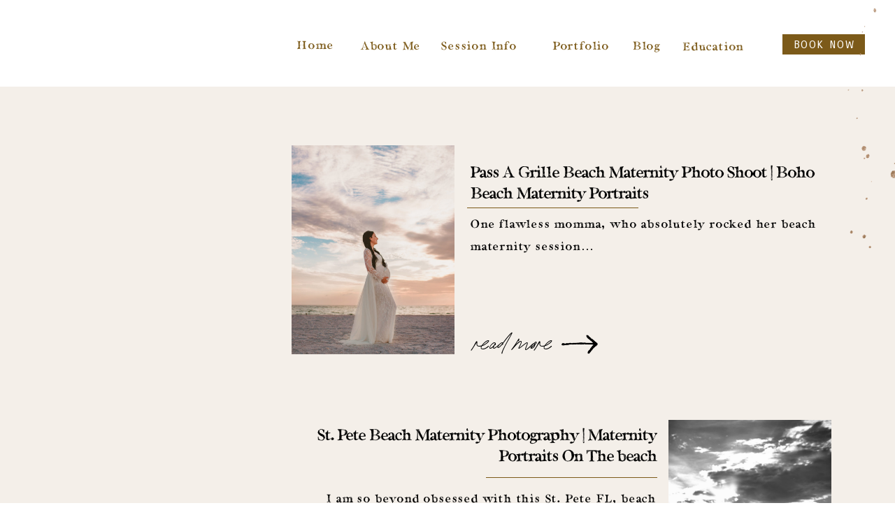

--- FILE ---
content_type: text/html; charset=UTF-8
request_url: https://samanthahaynphotography.com/tag/tampa-fl-baby-photographer/
body_size: 22275
content:
<!DOCTYPE html>
<html lang="en-US" class="d">
<head>
<link rel="stylesheet" type="text/css" href="//lib.showit.co/engine/2.2.6/showit.css" />
<meta name='robots' content='index, follow, max-image-preview:large, max-snippet:-1, max-video-preview:-1' />

            <script data-no-defer="1" data-ezscrex="false" data-cfasync="false" data-pagespeed-no-defer data-cookieconsent="ignore">
                var ctPublicFunctions = {"_ajax_nonce":"996167fdcc","_rest_nonce":"be1fd6a7db","_ajax_url":"\/wp-admin\/admin-ajax.php","_rest_url":"https:\/\/samanthahaynphotography.com\/wp-json\/","data__cookies_type":"native","data__ajax_type":"admin_ajax","data__bot_detector_enabled":1,"data__frontend_data_log_enabled":1,"cookiePrefix":"","wprocket_detected":false,"host_url":"samanthahaynphotography.com","text__ee_click_to_select":"Click to select the whole data","text__ee_original_email":"The complete one is","text__ee_got_it":"Got it","text__ee_blocked":"Blocked","text__ee_cannot_connect":"Cannot connect","text__ee_cannot_decode":"Can not decode email. Unknown reason","text__ee_email_decoder":"CleanTalk email decoder","text__ee_wait_for_decoding":"The magic is on the way!","text__ee_decoding_process":"Please wait a few seconds while we decode the contact data."}
            </script>
        
            <script data-no-defer="1" data-ezscrex="false" data-cfasync="false" data-pagespeed-no-defer data-cookieconsent="ignore">
                var ctPublic = {"_ajax_nonce":"996167fdcc","settings__forms__check_internal":"0","settings__forms__check_external":"0","settings__forms__force_protection":0,"settings__forms__search_test":"0","settings__data__bot_detector_enabled":1,"settings__sfw__anti_crawler":0,"blog_home":"https:\/\/samanthahaynphotography.com\/","pixel__setting":"3","pixel__enabled":false,"pixel__url":"https:\/\/moderate9-v4.cleantalk.org\/pixel\/6c3d3cf56e403e4f08afd2bd975d099e.gif","data__email_check_before_post":"1","data__email_check_exist_post":1,"data__cookies_type":"native","data__key_is_ok":true,"data__visible_fields_required":true,"wl_brandname":"Anti-Spam by CleanTalk","wl_brandname_short":"CleanTalk","ct_checkjs_key":580354183,"emailEncoderPassKey":"d7a7f043ed68b3c29c8845da9cd319a5","bot_detector_forms_excluded":"W10=","advancedCacheExists":false,"varnishCacheExists":false,"wc_ajax_add_to_cart":false}
            </script>
        
	<!-- This site is optimized with the Yoast SEO plugin v26.3 - https://yoast.com/wordpress/plugins/seo/ -->
	<title>tampa fl baby photographer Archives - samanthahaynphotography.com</title>
	<link rel="canonical" href="https://samanthahaynphotography.com/tag/tampa-fl-baby-photographer/" />
	<meta property="og:locale" content="en_US" />
	<meta property="og:type" content="article" />
	<meta property="og:title" content="tampa fl baby photographer Archives - samanthahaynphotography.com" />
	<meta property="og:url" content="https://samanthahaynphotography.com/tag/tampa-fl-baby-photographer/" />
	<meta property="og:site_name" content="samanthahaynphotography.com" />
	<meta name="twitter:card" content="summary_large_image" />
	<script type="application/ld+json" class="yoast-schema-graph">{"@context":"https://schema.org","@graph":[{"@type":"CollectionPage","@id":"https://samanthahaynphotography.com/tag/tampa-fl-baby-photographer/","url":"https://samanthahaynphotography.com/tag/tampa-fl-baby-photographer/","name":"tampa fl baby photographer Archives - samanthahaynphotography.com","isPartOf":{"@id":"https://samanthahaynphotography.com/#website"},"primaryImageOfPage":{"@id":"https://samanthahaynphotography.com/tag/tampa-fl-baby-photographer/#primaryimage"},"image":{"@id":"https://samanthahaynphotography.com/tag/tampa-fl-baby-photographer/#primaryimage"},"thumbnailUrl":"https://samanthahaynphotography.com/wp-content/uploads/sites/29690/2018/08/2E5A7394.jpg","breadcrumb":{"@id":"https://samanthahaynphotography.com/tag/tampa-fl-baby-photographer/#breadcrumb"},"inLanguage":"en-US"},{"@type":"ImageObject","inLanguage":"en-US","@id":"https://samanthahaynphotography.com/tag/tampa-fl-baby-photographer/#primaryimage","url":"https://samanthahaynphotography.com/wp-content/uploads/sites/29690/2018/08/2E5A7394.jpg","contentUrl":"https://samanthahaynphotography.com/wp-content/uploads/sites/29690/2018/08/2E5A7394.jpg","width":2500,"height":1667,"caption":"exc-5b60a16d758d46a989c5092a"},{"@type":"BreadcrumbList","@id":"https://samanthahaynphotography.com/tag/tampa-fl-baby-photographer/#breadcrumb","itemListElement":[{"@type":"ListItem","position":1,"name":"Home","item":"https://samanthahaynphotography.com/"},{"@type":"ListItem","position":2,"name":"tampa fl baby photographer"}]},{"@type":"WebSite","@id":"https://samanthahaynphotography.com/#website","url":"https://samanthahaynphotography.com/","name":"samanthahaynphotography.com","description":"","publisher":{"@id":"https://samanthahaynphotography.com/#organization"},"potentialAction":[{"@type":"SearchAction","target":{"@type":"EntryPoint","urlTemplate":"https://samanthahaynphotography.com/?s={search_term_string}"},"query-input":{"@type":"PropertyValueSpecification","valueRequired":true,"valueName":"search_term_string"}}],"inLanguage":"en-US"},{"@type":"Organization","@id":"https://samanthahaynphotography.com/#organization","name":"Samantha Hayn Photography LLC","url":"https://samanthahaynphotography.com/","logo":{"@type":"ImageObject","inLanguage":"en-US","@id":"https://samanthahaynphotography.com/#/schema/logo/image/","url":"https://samanthahaynphotography.com/wp-content/uploads/sites/29690/2022/10/ALBUM-LOGO-.png","contentUrl":"https://samanthahaynphotography.com/wp-content/uploads/sites/29690/2022/10/ALBUM-LOGO-.png","width":1800,"height":1200,"caption":"Samantha Hayn Photography LLC"},"image":{"@id":"https://samanthahaynphotography.com/#/schema/logo/image/"},"sameAs":["https://www.facebook.com/samanthahaynphotography","https://www.instagram.com/samanthahaynphotography/"]}]}</script>
	<!-- / Yoast SEO plugin. -->


<link rel='dns-prefetch' href='//fd.cleantalk.org' />
<link rel="alternate" type="application/rss+xml" title="samanthahaynphotography.com &raquo; Feed" href="https://samanthahaynphotography.com/feed/" />
<link rel="alternate" type="application/rss+xml" title="samanthahaynphotography.com &raquo; Comments Feed" href="https://samanthahaynphotography.com/comments/feed/" />
<link rel="alternate" type="application/rss+xml" title="samanthahaynphotography.com &raquo; tampa fl baby photographer Tag Feed" href="https://samanthahaynphotography.com/tag/tampa-fl-baby-photographer/feed/" />
<script type="text/javascript">
/* <![CDATA[ */
window._wpemojiSettings = {"baseUrl":"https:\/\/s.w.org\/images\/core\/emoji\/16.0.1\/72x72\/","ext":".png","svgUrl":"https:\/\/s.w.org\/images\/core\/emoji\/16.0.1\/svg\/","svgExt":".svg","source":{"concatemoji":"https:\/\/samanthahaynphotography.com\/wp-includes\/js\/wp-emoji-release.min.js?ver=6.8.3"}};
/*! This file is auto-generated */
!function(s,n){var o,i,e;function c(e){try{var t={supportTests:e,timestamp:(new Date).valueOf()};sessionStorage.setItem(o,JSON.stringify(t))}catch(e){}}function p(e,t,n){e.clearRect(0,0,e.canvas.width,e.canvas.height),e.fillText(t,0,0);var t=new Uint32Array(e.getImageData(0,0,e.canvas.width,e.canvas.height).data),a=(e.clearRect(0,0,e.canvas.width,e.canvas.height),e.fillText(n,0,0),new Uint32Array(e.getImageData(0,0,e.canvas.width,e.canvas.height).data));return t.every(function(e,t){return e===a[t]})}function u(e,t){e.clearRect(0,0,e.canvas.width,e.canvas.height),e.fillText(t,0,0);for(var n=e.getImageData(16,16,1,1),a=0;a<n.data.length;a++)if(0!==n.data[a])return!1;return!0}function f(e,t,n,a){switch(t){case"flag":return n(e,"\ud83c\udff3\ufe0f\u200d\u26a7\ufe0f","\ud83c\udff3\ufe0f\u200b\u26a7\ufe0f")?!1:!n(e,"\ud83c\udde8\ud83c\uddf6","\ud83c\udde8\u200b\ud83c\uddf6")&&!n(e,"\ud83c\udff4\udb40\udc67\udb40\udc62\udb40\udc65\udb40\udc6e\udb40\udc67\udb40\udc7f","\ud83c\udff4\u200b\udb40\udc67\u200b\udb40\udc62\u200b\udb40\udc65\u200b\udb40\udc6e\u200b\udb40\udc67\u200b\udb40\udc7f");case"emoji":return!a(e,"\ud83e\udedf")}return!1}function g(e,t,n,a){var r="undefined"!=typeof WorkerGlobalScope&&self instanceof WorkerGlobalScope?new OffscreenCanvas(300,150):s.createElement("canvas"),o=r.getContext("2d",{willReadFrequently:!0}),i=(o.textBaseline="top",o.font="600 32px Arial",{});return e.forEach(function(e){i[e]=t(o,e,n,a)}),i}function t(e){var t=s.createElement("script");t.src=e,t.defer=!0,s.head.appendChild(t)}"undefined"!=typeof Promise&&(o="wpEmojiSettingsSupports",i=["flag","emoji"],n.supports={everything:!0,everythingExceptFlag:!0},e=new Promise(function(e){s.addEventListener("DOMContentLoaded",e,{once:!0})}),new Promise(function(t){var n=function(){try{var e=JSON.parse(sessionStorage.getItem(o));if("object"==typeof e&&"number"==typeof e.timestamp&&(new Date).valueOf()<e.timestamp+604800&&"object"==typeof e.supportTests)return e.supportTests}catch(e){}return null}();if(!n){if("undefined"!=typeof Worker&&"undefined"!=typeof OffscreenCanvas&&"undefined"!=typeof URL&&URL.createObjectURL&&"undefined"!=typeof Blob)try{var e="postMessage("+g.toString()+"("+[JSON.stringify(i),f.toString(),p.toString(),u.toString()].join(",")+"));",a=new Blob([e],{type:"text/javascript"}),r=new Worker(URL.createObjectURL(a),{name:"wpTestEmojiSupports"});return void(r.onmessage=function(e){c(n=e.data),r.terminate(),t(n)})}catch(e){}c(n=g(i,f,p,u))}t(n)}).then(function(e){for(var t in e)n.supports[t]=e[t],n.supports.everything=n.supports.everything&&n.supports[t],"flag"!==t&&(n.supports.everythingExceptFlag=n.supports.everythingExceptFlag&&n.supports[t]);n.supports.everythingExceptFlag=n.supports.everythingExceptFlag&&!n.supports.flag,n.DOMReady=!1,n.readyCallback=function(){n.DOMReady=!0}}).then(function(){return e}).then(function(){var e;n.supports.everything||(n.readyCallback(),(e=n.source||{}).concatemoji?t(e.concatemoji):e.wpemoji&&e.twemoji&&(t(e.twemoji),t(e.wpemoji)))}))}((window,document),window._wpemojiSettings);
/* ]]> */
</script>
<style id='wp-emoji-styles-inline-css' type='text/css'>

	img.wp-smiley, img.emoji {
		display: inline !important;
		border: none !important;
		box-shadow: none !important;
		height: 1em !important;
		width: 1em !important;
		margin: 0 0.07em !important;
		vertical-align: -0.1em !important;
		background: none !important;
		padding: 0 !important;
	}
</style>
<link rel='stylesheet' id='wp-block-library-css' href='https://samanthahaynphotography.com/wp-includes/css/dist/block-library/style.min.css?ver=6.8.3' type='text/css' media='all' />
<style id='classic-theme-styles-inline-css' type='text/css'>
/*! This file is auto-generated */
.wp-block-button__link{color:#fff;background-color:#32373c;border-radius:9999px;box-shadow:none;text-decoration:none;padding:calc(.667em + 2px) calc(1.333em + 2px);font-size:1.125em}.wp-block-file__button{background:#32373c;color:#fff;text-decoration:none}
</style>
<style id='global-styles-inline-css' type='text/css'>
:root{--wp--preset--aspect-ratio--square: 1;--wp--preset--aspect-ratio--4-3: 4/3;--wp--preset--aspect-ratio--3-4: 3/4;--wp--preset--aspect-ratio--3-2: 3/2;--wp--preset--aspect-ratio--2-3: 2/3;--wp--preset--aspect-ratio--16-9: 16/9;--wp--preset--aspect-ratio--9-16: 9/16;--wp--preset--color--black: #000000;--wp--preset--color--cyan-bluish-gray: #abb8c3;--wp--preset--color--white: #ffffff;--wp--preset--color--pale-pink: #f78da7;--wp--preset--color--vivid-red: #cf2e2e;--wp--preset--color--luminous-vivid-orange: #ff6900;--wp--preset--color--luminous-vivid-amber: #fcb900;--wp--preset--color--light-green-cyan: #7bdcb5;--wp--preset--color--vivid-green-cyan: #00d084;--wp--preset--color--pale-cyan-blue: #8ed1fc;--wp--preset--color--vivid-cyan-blue: #0693e3;--wp--preset--color--vivid-purple: #9b51e0;--wp--preset--gradient--vivid-cyan-blue-to-vivid-purple: linear-gradient(135deg,rgba(6,147,227,1) 0%,rgb(155,81,224) 100%);--wp--preset--gradient--light-green-cyan-to-vivid-green-cyan: linear-gradient(135deg,rgb(122,220,180) 0%,rgb(0,208,130) 100%);--wp--preset--gradient--luminous-vivid-amber-to-luminous-vivid-orange: linear-gradient(135deg,rgba(252,185,0,1) 0%,rgba(255,105,0,1) 100%);--wp--preset--gradient--luminous-vivid-orange-to-vivid-red: linear-gradient(135deg,rgba(255,105,0,1) 0%,rgb(207,46,46) 100%);--wp--preset--gradient--very-light-gray-to-cyan-bluish-gray: linear-gradient(135deg,rgb(238,238,238) 0%,rgb(169,184,195) 100%);--wp--preset--gradient--cool-to-warm-spectrum: linear-gradient(135deg,rgb(74,234,220) 0%,rgb(151,120,209) 20%,rgb(207,42,186) 40%,rgb(238,44,130) 60%,rgb(251,105,98) 80%,rgb(254,248,76) 100%);--wp--preset--gradient--blush-light-purple: linear-gradient(135deg,rgb(255,206,236) 0%,rgb(152,150,240) 100%);--wp--preset--gradient--blush-bordeaux: linear-gradient(135deg,rgb(254,205,165) 0%,rgb(254,45,45) 50%,rgb(107,0,62) 100%);--wp--preset--gradient--luminous-dusk: linear-gradient(135deg,rgb(255,203,112) 0%,rgb(199,81,192) 50%,rgb(65,88,208) 100%);--wp--preset--gradient--pale-ocean: linear-gradient(135deg,rgb(255,245,203) 0%,rgb(182,227,212) 50%,rgb(51,167,181) 100%);--wp--preset--gradient--electric-grass: linear-gradient(135deg,rgb(202,248,128) 0%,rgb(113,206,126) 100%);--wp--preset--gradient--midnight: linear-gradient(135deg,rgb(2,3,129) 0%,rgb(40,116,252) 100%);--wp--preset--font-size--small: 13px;--wp--preset--font-size--medium: 20px;--wp--preset--font-size--large: 36px;--wp--preset--font-size--x-large: 42px;--wp--preset--spacing--20: 0.44rem;--wp--preset--spacing--30: 0.67rem;--wp--preset--spacing--40: 1rem;--wp--preset--spacing--50: 1.5rem;--wp--preset--spacing--60: 2.25rem;--wp--preset--spacing--70: 3.38rem;--wp--preset--spacing--80: 5.06rem;--wp--preset--shadow--natural: 6px 6px 9px rgba(0, 0, 0, 0.2);--wp--preset--shadow--deep: 12px 12px 50px rgba(0, 0, 0, 0.4);--wp--preset--shadow--sharp: 6px 6px 0px rgba(0, 0, 0, 0.2);--wp--preset--shadow--outlined: 6px 6px 0px -3px rgba(255, 255, 255, 1), 6px 6px rgba(0, 0, 0, 1);--wp--preset--shadow--crisp: 6px 6px 0px rgba(0, 0, 0, 1);}:where(.is-layout-flex){gap: 0.5em;}:where(.is-layout-grid){gap: 0.5em;}body .is-layout-flex{display: flex;}.is-layout-flex{flex-wrap: wrap;align-items: center;}.is-layout-flex > :is(*, div){margin: 0;}body .is-layout-grid{display: grid;}.is-layout-grid > :is(*, div){margin: 0;}:where(.wp-block-columns.is-layout-flex){gap: 2em;}:where(.wp-block-columns.is-layout-grid){gap: 2em;}:where(.wp-block-post-template.is-layout-flex){gap: 1.25em;}:where(.wp-block-post-template.is-layout-grid){gap: 1.25em;}.has-black-color{color: var(--wp--preset--color--black) !important;}.has-cyan-bluish-gray-color{color: var(--wp--preset--color--cyan-bluish-gray) !important;}.has-white-color{color: var(--wp--preset--color--white) !important;}.has-pale-pink-color{color: var(--wp--preset--color--pale-pink) !important;}.has-vivid-red-color{color: var(--wp--preset--color--vivid-red) !important;}.has-luminous-vivid-orange-color{color: var(--wp--preset--color--luminous-vivid-orange) !important;}.has-luminous-vivid-amber-color{color: var(--wp--preset--color--luminous-vivid-amber) !important;}.has-light-green-cyan-color{color: var(--wp--preset--color--light-green-cyan) !important;}.has-vivid-green-cyan-color{color: var(--wp--preset--color--vivid-green-cyan) !important;}.has-pale-cyan-blue-color{color: var(--wp--preset--color--pale-cyan-blue) !important;}.has-vivid-cyan-blue-color{color: var(--wp--preset--color--vivid-cyan-blue) !important;}.has-vivid-purple-color{color: var(--wp--preset--color--vivid-purple) !important;}.has-black-background-color{background-color: var(--wp--preset--color--black) !important;}.has-cyan-bluish-gray-background-color{background-color: var(--wp--preset--color--cyan-bluish-gray) !important;}.has-white-background-color{background-color: var(--wp--preset--color--white) !important;}.has-pale-pink-background-color{background-color: var(--wp--preset--color--pale-pink) !important;}.has-vivid-red-background-color{background-color: var(--wp--preset--color--vivid-red) !important;}.has-luminous-vivid-orange-background-color{background-color: var(--wp--preset--color--luminous-vivid-orange) !important;}.has-luminous-vivid-amber-background-color{background-color: var(--wp--preset--color--luminous-vivid-amber) !important;}.has-light-green-cyan-background-color{background-color: var(--wp--preset--color--light-green-cyan) !important;}.has-vivid-green-cyan-background-color{background-color: var(--wp--preset--color--vivid-green-cyan) !important;}.has-pale-cyan-blue-background-color{background-color: var(--wp--preset--color--pale-cyan-blue) !important;}.has-vivid-cyan-blue-background-color{background-color: var(--wp--preset--color--vivid-cyan-blue) !important;}.has-vivid-purple-background-color{background-color: var(--wp--preset--color--vivid-purple) !important;}.has-black-border-color{border-color: var(--wp--preset--color--black) !important;}.has-cyan-bluish-gray-border-color{border-color: var(--wp--preset--color--cyan-bluish-gray) !important;}.has-white-border-color{border-color: var(--wp--preset--color--white) !important;}.has-pale-pink-border-color{border-color: var(--wp--preset--color--pale-pink) !important;}.has-vivid-red-border-color{border-color: var(--wp--preset--color--vivid-red) !important;}.has-luminous-vivid-orange-border-color{border-color: var(--wp--preset--color--luminous-vivid-orange) !important;}.has-luminous-vivid-amber-border-color{border-color: var(--wp--preset--color--luminous-vivid-amber) !important;}.has-light-green-cyan-border-color{border-color: var(--wp--preset--color--light-green-cyan) !important;}.has-vivid-green-cyan-border-color{border-color: var(--wp--preset--color--vivid-green-cyan) !important;}.has-pale-cyan-blue-border-color{border-color: var(--wp--preset--color--pale-cyan-blue) !important;}.has-vivid-cyan-blue-border-color{border-color: var(--wp--preset--color--vivid-cyan-blue) !important;}.has-vivid-purple-border-color{border-color: var(--wp--preset--color--vivid-purple) !important;}.has-vivid-cyan-blue-to-vivid-purple-gradient-background{background: var(--wp--preset--gradient--vivid-cyan-blue-to-vivid-purple) !important;}.has-light-green-cyan-to-vivid-green-cyan-gradient-background{background: var(--wp--preset--gradient--light-green-cyan-to-vivid-green-cyan) !important;}.has-luminous-vivid-amber-to-luminous-vivid-orange-gradient-background{background: var(--wp--preset--gradient--luminous-vivid-amber-to-luminous-vivid-orange) !important;}.has-luminous-vivid-orange-to-vivid-red-gradient-background{background: var(--wp--preset--gradient--luminous-vivid-orange-to-vivid-red) !important;}.has-very-light-gray-to-cyan-bluish-gray-gradient-background{background: var(--wp--preset--gradient--very-light-gray-to-cyan-bluish-gray) !important;}.has-cool-to-warm-spectrum-gradient-background{background: var(--wp--preset--gradient--cool-to-warm-spectrum) !important;}.has-blush-light-purple-gradient-background{background: var(--wp--preset--gradient--blush-light-purple) !important;}.has-blush-bordeaux-gradient-background{background: var(--wp--preset--gradient--blush-bordeaux) !important;}.has-luminous-dusk-gradient-background{background: var(--wp--preset--gradient--luminous-dusk) !important;}.has-pale-ocean-gradient-background{background: var(--wp--preset--gradient--pale-ocean) !important;}.has-electric-grass-gradient-background{background: var(--wp--preset--gradient--electric-grass) !important;}.has-midnight-gradient-background{background: var(--wp--preset--gradient--midnight) !important;}.has-small-font-size{font-size: var(--wp--preset--font-size--small) !important;}.has-medium-font-size{font-size: var(--wp--preset--font-size--medium) !important;}.has-large-font-size{font-size: var(--wp--preset--font-size--large) !important;}.has-x-large-font-size{font-size: var(--wp--preset--font-size--x-large) !important;}
:where(.wp-block-post-template.is-layout-flex){gap: 1.25em;}:where(.wp-block-post-template.is-layout-grid){gap: 1.25em;}
:where(.wp-block-columns.is-layout-flex){gap: 2em;}:where(.wp-block-columns.is-layout-grid){gap: 2em;}
:root :where(.wp-block-pullquote){font-size: 1.5em;line-height: 1.6;}
</style>
<link rel='stylesheet' id='cleantalk-public-css-css' href='https://samanthahaynphotography.com/wp-content/plugins/cleantalk-spam-protect/css/cleantalk-public.min.css?ver=6.67_1762444357' type='text/css' media='all' />
<link rel='stylesheet' id='cleantalk-email-decoder-css-css' href='https://samanthahaynphotography.com/wp-content/plugins/cleantalk-spam-protect/css/cleantalk-email-decoder.min.css?ver=6.67_1762444357' type='text/css' media='all' />
<script type="text/javascript" src="https://samanthahaynphotography.com/wp-content/plugins/cleantalk-spam-protect/js/apbct-public-bundle.min.js?ver=6.67_1762444357" id="apbct-public-bundle.min-js-js"></script>
<script type="text/javascript" src="https://fd.cleantalk.org/ct-bot-detector-wrapper.js?ver=6.67" id="ct_bot_detector-js" defer="defer" data-wp-strategy="defer"></script>
<script type="text/javascript" src="https://samanthahaynphotography.com/wp-includes/js/jquery/jquery.min.js?ver=3.7.1" id="jquery-core-js"></script>
<script type="text/javascript" src="https://samanthahaynphotography.com/wp-includes/js/jquery/jquery-migrate.min.js?ver=3.4.1" id="jquery-migrate-js"></script>
<script type="text/javascript" src="https://samanthahaynphotography.com/wp-content/plugins/showit/public/js/showit.js?ver=1766586235" id="si-script-js"></script>
<link rel="https://api.w.org/" href="https://samanthahaynphotography.com/wp-json/" /><link rel="alternate" title="JSON" type="application/json" href="https://samanthahaynphotography.com/wp-json/wp/v2/tags/314" /><link rel="EditURI" type="application/rsd+xml" title="RSD" href="https://samanthahaynphotography.com/xmlrpc.php?rsd" />

<meta charset="UTF-8" />
<meta name="viewport" content="width=device-width, initial-scale=1" />
<link rel="icon" type="image/png" href="//static.showit.co/200/9txEputLQuutcE0YReuiCQ/167500/yin_and_yang.png" />
<link rel="preconnect" href="https://static.showit.co" />

<!-- Google tag (gtag.js) -->
<script async="" src="https://www.googletagmanager.com/gtag/js?id=G-TGN4BJJ91T"></script>
<script>
window.dataLayer = window.dataLayer || [];
function gtag(){dataLayer.push(arguments);}
gtag('js', new Date());
gtag('config', 'G-TGN4BJJ91T');
</script>
<link rel="preconnect" href="https://fonts.googleapis.com">
<link rel="preconnect" href="https://fonts.gstatic.com" crossorigin>
<link href="https://fonts.googleapis.com/css?family=Carrois+Gothic+SC:regular|Special+Elite:regular" rel="stylesheet" type="text/css"/>
<style>
@font-face{font-family:Cali Serif;src:url('//static.showit.co/file/GcyV6x0vTbag3fAzPUR3zg/shared/californiapalms_serifregular.woff');}
@font-face{font-family:Cali Script;src:url('//static.showit.co/file/67tGlDlsT8C5qVRY6gfPzw/shared/californiapalms_script_thicker.woff');}
</style>
<script id="init_data" type="application/json">
{"mobile":{"w":320,"bgMediaType":"none","bgFillType":"color","bgColor":"colors-7"},"desktop":{"w":1200,"defaultTrIn":{"type":"fade"},"defaultTrOut":{"type":"fade"},"bgColor":"colors-7","bgMediaType":"none","bgFillType":"color"},"sid":"uj4mo2qnri-6avgubv_8nw","break":768,"assetURL":"//static.showit.co","contactFormId":"167500/298192","cfAction":"aHR0cHM6Ly9jbGllbnRzZXJ2aWNlLnNob3dpdC5jby9jb250YWN0Zm9ybQ==","sgAction":"aHR0cHM6Ly9jbGllbnRzZXJ2aWNlLnNob3dpdC5jby9zb2NpYWxncmlk","blockData":[{"slug":"navigation-bar-desktop-2","visible":"d","states":[],"d":{"h":1,"w":1200,"locking":{"scrollOffset":1,"side":"t"},"bgFillType":"color","bgColor":"#000000:0","bgMediaType":"none"},"m":{"h":84,"w":320,"locking":{"side":"t","scrollOffset":1},"bgFillType":"color","bgColor":"#000000:0","bgMediaType":"none"}},{"slug":"navigation-tab-mobile","visible":"m","states":[],"d":{"h":80,"w":1200,"locking":{"side":"st"},"bgFillType":"color","bgColor":"#000000:0","bgMediaType":"none"},"m":{"h":1,"w":320,"locking":{"side":"st"},"bgFillType":"color","bgColor":"#000000:0","bgMediaType":"none"}},{"slug":"buffer","visible":"a","states":[],"d":{"h":175,"w":1200,"bgFillType":"color","bgColor":"colors-6","bgMediaType":"none"},"m":{"h":1,"w":320,"bgFillType":"color","bgColor":"colors-6","bgMediaType":"none"}},{"slug":"post-layout-1","visible":"a","states":[],"d":{"h":364,"w":1200,"locking":{},"bgFillType":"color","bgColor":"colors-6","bgMediaType":"none"},"m":{"h":595,"w":320,"bgFillType":"color","bgColor":"colors-6","bgMediaType":"none"}},{"slug":"post-layout-2","visible":"a","states":[],"d":{"h":449,"w":1200,"bgFillType":"color","bgColor":"colors-6","bgMediaType":"none"},"m":{"h":595,"w":320,"bgFillType":"color","bgColor":"colors-6","bgMediaType":"none"}},{"slug":"end-post-loop","visible":"a","states":[],"d":{"h":1,"w":1200,"bgFillType":"color","bgColor":"colors-7","bgMediaType":"none"},"m":{"h":1,"w":320,"bgFillType":"color","bgColor":"colors-7","bgMediaType":"none"}},{"slug":"resources","visible":"a","states":[{"d":{"bgFillType":"color","bgColor":"#000000:0","bgMediaType":"none"},"m":{"bgFillType":"color","bgColor":"#000000:0","bgMediaType":"none"},"slug":"view-1"},{"d":{"bgFillType":"color","bgColor":"#000000:0","bgMediaType":"none"},"m":{"bgFillType":"color","bgColor":"#000000:0","bgMediaType":"none"},"slug":"view-2"},{"d":{"bgFillType":"color","bgColor":"#000000:0","bgMediaType":"none"},"m":{"bgFillType":"color","bgColor":"#000000:0","bgMediaType":"none"},"slug":"view-3"}],"d":{"h":715,"w":1200,"nature":"dH","stateTrIn":{"type":"slide","direction":"Right"},"stateTrOut":{"type":"slide","direction":"Left"},"bgFillType":"color","bgColor":"colors-6:50","bgMediaType":"none"},"m":{"h":1146,"w":320,"nature":"dH","stateTrIn":{"type":"slide","direction":"Right"},"stateTrOut":{"type":"slide","direction":"Left"},"bgFillType":"color","bgColor":"colors-6:50","bgMediaType":"none"},"wpPostLookup":true,"stateTrans":[{"d":{"in":{"cl":"slideInRight","d":"0.5","dl":"0","od":"slideInLeft"},"out":{"cl":"slideOutLeft","d":"0.5","dl":"0","od":"slideOutRight"}},"m":{"in":{"cl":"slideInRight","d":"0.5","dl":"0","od":"slideInLeft"},"out":{"cl":"slideOutLeft","d":"0.5","dl":"0","od":"slideOutRight"}}},{"d":{"in":{"cl":"slideInRight","d":"0.5","dl":"0","od":"slideInLeft"},"out":{"cl":"slideOutLeft","d":"0.5","dl":"0","od":"slideOutRight"}},"m":{"in":{"cl":"slideInRight","d":"0.5","dl":"0","od":"slideInLeft"},"out":{"cl":"slideOutLeft","d":"0.5","dl":"0","od":"slideOutRight"}}},{"d":{"in":{"cl":"slideInRight","d":"0.5","dl":"0","od":"slideInLeft"},"out":{"cl":"slideOutLeft","d":"0.5","dl":"0","od":"slideOutRight"}},"m":{"in":{"cl":"slideInRight","d":"0.5","dl":"0","od":"slideInLeft"},"out":{"cl":"slideOutLeft","d":"0.5","dl":"0","od":"slideOutRight"}}}]},{"slug":"footer-1","visible":"a","states":[],"d":{"h":262,"w":1200,"bgFillType":"color","bgColor":"colors-6","bgMediaType":"none"},"m":{"h":235,"w":320,"bgFillType":"color","bgColor":"colors-6","bgMediaType":"none"}},{"slug":"creds","visible":"a","states":[],"d":{"h":71,"w":1200,"bgFillType":"color","bgColor":"colors-7","bgMediaType":"none"},"m":{"h":210,"w":320,"bgFillType":"color","bgColor":"colors-7","bgMediaType":"none"}},{"slug":"mobile-nav","visible":"m","states":[],"d":{"h":200,"w":1200,"bgFillType":"color","bgColor":"colors-7","bgMediaType":"none"},"m":{"h":346,"w":320,"locking":{"side":"t"},"bgFillType":"color","bgColor":"#000000:0","bgMediaType":"none"}},{"slug":"new-canvas","visible":"a","states":[],"d":{"h":400,"w":1200,"bgFillType":"color","bgColor":"colors-7","bgMediaType":"none"},"m":{"h":200,"w":320,"bgFillType":"color","bgColor":"colors-7","bgMediaType":"none"}},{"slug":"mobile-navigation","visible":"m","states":[{"d":{"bgFillType":"color","bgMediaType":"none"},"m":{"bgFillType":"color","bgMediaType":"none"},"slug":"default"},{"d":{"bgFillType":"color","bgMediaType":"none"},"m":{"bgFillType":"color","bgMediaType":"none"},"slug":"dropdown"}],"d":{"h":200,"w":1200,"bgFillType":"color","bgColor":"colors-7","bgMediaType":"none"},"m":{"h":346,"w":320,"locking":{"side":"t","scrollOffset":1},"bgFillType":"color","bgColor":"#000000:0","bgMediaType":"none"},"stateTrans":[{},{}]}],"elementData":[{"type":"simple","visible":"a","id":"navigation-bar-desktop-2_0","blockId":"navigation-bar-desktop-2","m":{"x":48,"y":0,"w":224,"h":0.7,"a":0},"d":{"x":-232,"y":0,"w":1675,"h":124,"a":0,"lockH":"s"}},{"type":"simple","visible":"d","id":"navigation-bar-desktop-2_1","blockId":"navigation-bar-desktop-2","m":{"x":10,"y":8,"w":91,"h":29,"a":0},"d":{"x":1039,"y":49,"w":118,"h":29,"a":0,"lockH":"r"}},{"type":"text","visible":"d","id":"navigation-bar-desktop-2_2","blockId":"navigation-bar-desktop-2","m":{"x":12,"y":13,"w":87,"h":19,"a":0},"d":{"x":1048,"y":50,"w":101,"h":26,"a":0,"lockH":"r"}},{"type":"text","visible":"d","id":"navigation-bar-desktop-2_3","blockId":"navigation-bar-desktop-2","m":{"x":53,"y":41,"w":83,"h":21,"a":0},"d":{"x":800,"y":52,"w":90,"h":26,"a":0,"lockH":"r"}},{"type":"text","visible":"d","id":"navigation-bar-desktop-2_4","blockId":"navigation-bar-desktop-2","m":{"x":53,"y":41,"w":83,"h":21,"a":0},"d":{"x":551,"y":52,"w":109,"h":26,"a":0,"lockH":"r"}},{"type":"text","visible":"d","id":"navigation-bar-desktop-2_5","blockId":"navigation-bar-desktop-2","m":{"x":53,"y":41,"w":83,"h":21,"a":0},"d":{"x":426,"y":52,"w":106,"h":26,"a":0,"lockH":"r"}},{"type":"text","visible":"d","id":"navigation-bar-desktop-2_6","blockId":"navigation-bar-desktop-2","m":{"x":53,"y":41,"w":83,"h":21,"a":0},"d":{"x":341,"y":51,"w":61,"h":26,"a":0,"lockH":"r"}},{"type":"text","visible":"d","id":"navigation-bar-desktop-2_8","blockId":"navigation-bar-desktop-2","m":{"x":53,"y":41,"w":83,"h":21,"a":0},"d":{"x":697,"y":52,"w":109,"h":26,"a":0,"lockH":"r"}},{"type":"text","visible":"a","id":"navigation-bar-desktop-2_9","blockId":"navigation-bar-desktop-2","m":{"x":103,"y":-10,"w":113.39999999999999,"h":21,"a":0},"d":{"x":897,"y":53,"w":124,"h":23,"a":0,"lockH":"r"}},{"type":"simple","visible":"m","id":"navigation-tab-mobile_0","blockId":"navigation-tab-mobile","m":{"x":-2,"y":-1,"w":323,"h":54,"a":0},"d":{"x":1014,"y":20,"w":188,"h":81,"a":0,"lockH":"r"},"pc":[{"type":"show","block":"mobile-nav"}]},{"type":"graphic","visible":"m","id":"navigation-tab-mobile_1","blockId":"navigation-tab-mobile","m":{"x":247,"y":-43,"w":64,"h":153,"a":51},"d":{"x":1139,"y":37,"w":61,"h":61,"a":-122,"lockH":"r"},"pc":[{"type":"show","block":"mobile-nav"},{"type":"hide","block":"navigation-tab-mobile"},{"type":"show","block":"navigation-tab-mobile"}],"c":{"key":"iJ-WvLXIRDm-UYuRNKz0Bg/shared/gold_splatters_09.png","aspect_ratio":0.81452}},{"type":"text","visible":"m","id":"navigation-tab-mobile_3","blockId":"navigation-tab-mobile","m":{"x":109,"y":17,"w":102,"h":25,"a":0},"d":{"x":1019,"y":51,"w":114,"h":19,"a":0,"lockH":"r"},"pc":[{"type":"show","block":"mobile-navigation"}]},{"type":"text","visible":"a","id":"post-layout-1_0","blockId":"post-layout-1","m":{"x":20,"y":262,"w":281,"h":71,"a":0},"d":{"x":633,"y":59,"w":522,"h":57,"a":0}},{"type":"text","visible":"a","id":"post-layout-1_1","blockId":"post-layout-1","m":{"x":20,"y":364,"w":281,"h":148,"a":0},"d":{"x":633,"y":132,"w":522,"h":156,"a":0}},{"type":"graphic","visible":"a","id":"post-layout-1_2","blockId":"post-layout-1","m":{"x":-140,"y":-91,"w":224,"h":228,"a":-115},"d":{"x":1049,"y":-200,"w":457,"h":464,"a":0,"lockH":"r"},"c":{"key":"TNjAPZw4RM2qgDcqo39RgQ/shared/gold_splatters_06.png","aspect_ratio":0.98393}},{"type":"graphic","visible":"a","id":"post-layout-1_3","blockId":"post-layout-1","m":{"x":281,"y":527,"w":14,"h":26,"a":90},"d":{"x":774,"y":289,"w":30,"h":57,"a":90},"c":{"key":"I8Q5mmEUTFGX8lUS3Jz3qw/shared/rough_arrow_5.png","aspect_ratio":0.53267}},{"type":"text","visible":"a","id":"post-layout-1_4","blockId":"post-layout-1","m":{"x":146,"y":517,"w":168,"h":40,"a":0},"d":{"x":627,"y":288,"w":133,"h":44,"a":0}},{"type":"simple","visible":"a","id":"post-layout-1_5","blockId":"post-layout-1","m":{"x":20,"y":345,"w":93,"h":1,"a":0},"d":{"x":628,"y":122,"w":245,"h":1,"a":0}},{"type":"graphic","visible":"a","id":"post-layout-1_6","blockId":"post-layout-1","m":{"x":20,"y":50,"w":281,"h":195,"a":0},"d":{"x":377,"y":33,"w":233,"h":299,"a":0},"c":{"key":"YAwaJD_MRaysn6cK0HtvNg/shared/kaylatisonphotography_121seqn.jpg","aspect_ratio":0.66667}},{"type":"graphic","visible":"a","id":"post-layout-2_0","blockId":"post-layout-2","m":{"x":281,"y":527,"w":14,"h":26,"a":90},"d":{"x":856,"y":307,"w":30,"h":57,"a":90},"c":{"key":"I8Q5mmEUTFGX8lUS3Jz3qw/shared/rough_arrow_5.png","aspect_ratio":0.53267}},{"type":"text","visible":"a","id":"post-layout-2_1","blockId":"post-layout-2","m":{"x":146,"y":517,"w":168,"h":40,"a":0},"d":{"x":707,"y":310,"w":133,"h":44,"a":0}},{"type":"text","visible":"a","id":"post-layout-2_2","blockId":"post-layout-2","m":{"x":20,"y":364,"w":281,"h":148,"a":0},"d":{"x":377,"y":161,"w":522,"h":156,"a":0}},{"type":"simple","visible":"a","id":"post-layout-2_3","blockId":"post-layout-2","m":{"x":20,"y":345,"w":93,"h":1,"a":0},"d":{"x":655,"y":144,"w":245,"h":1,"a":0}},{"type":"text","visible":"a","id":"post-layout-2_4","blockId":"post-layout-2","m":{"x":20,"y":262,"w":281,"h":71,"a":0},"d":{"x":378,"y":71,"w":522,"h":57,"a":0}},{"type":"graphic","visible":"a","id":"post-layout-2_5","blockId":"post-layout-2","m":{"x":20,"y":23,"w":281,"h":222,"a":0},"d":{"x":916,"y":62,"w":233,"h":299,"a":0},"c":{"key":"YAwaJD_MRaysn6cK0HtvNg/shared/kaylatisonphotography_121seqn.jpg","aspect_ratio":0.66667}},{"type":"simple","visible":"a","id":"resources_view-1_0","blockId":"resources","m":{"x":94,"y":336,"w":133,"h":1,"a":0},"d":{"x":160,"y":558,"w":233,"h":1,"a":0}},{"type":"text","visible":"a","id":"resources_view-1_1","blockId":"resources","m":{"x":153,"y":344,"w":14,"h":13,"a":0},"d":{"x":260,"y":570,"w":33,"h":29,"a":0}},{"type":"graphic","visible":"a","id":"resources_view-1_2","blockId":"resources","m":{"x":59,"y":23,"w":203,"h":288,"a":0},"d":{"x":137,"y":162,"w":278,"h":357,"a":0},"c":{"key":"YAwaJD_MRaysn6cK0HtvNg/shared/kaylatisonphotography_121seqn.jpg","aspect_ratio":0.66667}},{"type":"text","visible":"a","id":"resources_view-1_3","blockId":"resources","m":{"x":58,"y":292,"w":205,"h":50,"a":0},"d":{"x":129,"y":529,"w":295,"h":91,"a":0}},{"type":"graphic","visible":"a","id":"resources_view-1_4","blockId":"resources","m":{"x":129,"y":17,"w":63,"h":14,"a":0},"d":{"x":229,"y":152,"w":95,"h":23,"a":0},"c":{"key":"hEfLwG3RSOSXlBLP4sboLQ/shared/white-tape-3.png","aspect_ratio":4.08787}},{"type":"text","visible":"a","id":"resources_view-1_5","blockId":"resources","m":{"x":153,"y":717,"w":14,"h":13,"a":0},"d":{"x":585,"y":570,"w":33,"h":29,"a":0}},{"type":"graphic","visible":"a","id":"resources_view-1_6","blockId":"resources","m":{"x":59,"y":391,"w":203,"h":288,"a":0},"d":{"x":462,"y":162,"w":278,"h":357,"a":0},"c":{"key":"rHOusNvITLOyz2nQCeCcng/shared/ella-jardim-l2xscl_n9mw-unsplash.jpg","aspect_ratio":1.05967}},{"type":"simple","visible":"a","id":"resources_view-1_7","blockId":"resources","m":{"x":94,"y":703,"w":133,"h":1,"a":0},"d":{"x":484,"y":558,"w":233,"h":1,"a":0}},{"type":"text","visible":"a","id":"resources_view-1_8","blockId":"resources","m":{"x":58,"y":662,"w":205,"h":50,"a":0},"d":{"x":453,"y":529,"w":295,"h":91,"a":0}},{"type":"graphic","visible":"a","id":"resources_view-1_9","blockId":"resources","m":{"x":129,"y":385,"w":63,"h":14,"a":0},"d":{"x":553,"y":152,"w":95,"h":23,"a":0},"c":{"key":"hEfLwG3RSOSXlBLP4sboLQ/shared/white-tape-3.png","aspect_ratio":4.08787}},{"type":"text","visible":"a","id":"resources_view-1_10","blockId":"resources","m":{"x":153,"y":1090,"w":14,"h":13,"a":0},"d":{"x":908,"y":570,"w":33,"h":29,"a":0}},{"type":"graphic","visible":"a","id":"resources_view-1_11","blockId":"resources","m":{"x":59,"y":760,"w":203,"h":288,"a":0},"d":{"x":785,"y":162,"w":278,"h":357,"a":0},"c":{"key":"3PlBP8ZHTACPr5Ak2A-20w/shared/kelly-sikkema-89fnxrnhmee-unsplash.jpg","aspect_ratio":1.5}},{"type":"simple","visible":"a","id":"resources_view-1_12","blockId":"resources","m":{"x":94,"y":1070,"w":133,"h":1,"a":0},"d":{"x":806,"y":558,"w":233,"h":1,"a":0}},{"type":"text","visible":"a","id":"resources_view-1_13","blockId":"resources","m":{"x":58,"y":1029,"w":205,"h":50,"a":0},"d":{"x":777,"y":529,"w":295,"h":91,"a":0}},{"type":"graphic","visible":"a","id":"resources_view-1_14","blockId":"resources","m":{"x":129,"y":753,"w":63,"h":14,"a":0},"d":{"x":876,"y":152,"w":95,"h":23,"a":0},"c":{"key":"hEfLwG3RSOSXlBLP4sboLQ/shared/white-tape-3.png","aspect_ratio":4.08787}},{"type":"text","visible":"a","id":"resources_view-2_0","blockId":"resources","m":{"x":153,"y":717,"w":14,"h":13,"a":0},"d":{"x":585,"y":570,"w":33,"h":29,"a":0}},{"type":"graphic","visible":"a","id":"resources_view-2_1","blockId":"resources","m":{"x":59,"y":391,"w":203,"h":288,"a":0},"d":{"x":462,"y":162,"w":278,"h":357,"a":0},"c":{"key":"rHOusNvITLOyz2nQCeCcng/shared/ella-jardim-l2xscl_n9mw-unsplash.jpg","aspect_ratio":1.05967}},{"type":"simple","visible":"a","id":"resources_view-2_2","blockId":"resources","m":{"x":94,"y":703,"w":133,"h":1,"a":0},"d":{"x":484,"y":558,"w":233,"h":1,"a":0}},{"type":"text","visible":"a","id":"resources_view-2_3","blockId":"resources","m":{"x":58,"y":662,"w":205,"h":50,"a":0},"d":{"x":453,"y":483,"w":295,"h":91,"a":0}},{"type":"graphic","visible":"a","id":"resources_view-2_4","blockId":"resources","m":{"x":129,"y":385,"w":63,"h":14,"a":0},"d":{"x":553,"y":152,"w":95,"h":23,"a":0},"c":{"key":"hEfLwG3RSOSXlBLP4sboLQ/shared/white-tape-3.png","aspect_ratio":4.08787}},{"type":"text","visible":"a","id":"resources_view-3_0","blockId":"resources","m":{"x":153,"y":1090,"w":14,"h":13,"a":0},"d":{"x":908,"y":570,"w":33,"h":29,"a":0}},{"type":"graphic","visible":"a","id":"resources_view-3_1","blockId":"resources","m":{"x":59,"y":760,"w":203,"h":288,"a":0},"d":{"x":785,"y":162,"w":278,"h":357,"a":0},"c":{"key":"3PlBP8ZHTACPr5Ak2A-20w/shared/kelly-sikkema-89fnxrnhmee-unsplash.jpg","aspect_ratio":1.5}},{"type":"simple","visible":"a","id":"resources_view-3_2","blockId":"resources","m":{"x":94,"y":1070,"w":133,"h":1,"a":0},"d":{"x":806,"y":558,"w":233,"h":1,"a":0}},{"type":"text","visible":"a","id":"resources_view-3_3","blockId":"resources","m":{"x":58,"y":1029,"w":205,"h":50,"a":0},"d":{"x":776,"y":483,"w":295,"h":91,"a":0}},{"type":"graphic","visible":"a","id":"resources_view-3_4","blockId":"resources","m":{"x":129,"y":753,"w":63,"h":14,"a":0},"d":{"x":876,"y":152,"w":95,"h":23,"a":0},"c":{"key":"hEfLwG3RSOSXlBLP4sboLQ/shared/white-tape-3.png","aspect_ratio":4.08787}},{"type":"text","visible":"a","id":"resources_1","blockId":"resources","m":{"x":24,"y":15,"w":114,"h":42,"a":0},"d":{"x":141,"y":13,"w":260,"h":94,"a":0}},{"type":"text","visible":"a","id":"resources_2","blockId":"resources","m":{"x":25,"y":14,"w":14,"h":13,"a":0},"d":{"x":121,"y":39,"w":52,"h":47,"a":0}},{"type":"text","visible":"a","id":"resources_3","blockId":"resources","m":{"x":14,"y":32,"w":10,"h":7,"a":0},"d":{"x":96,"y":74,"w":36,"h":25,"a":0}},{"type":"text","visible":"a","id":"resources_4","blockId":"resources","m":{"x":15,"y":17,"w":5,"h":5,"a":0},"d":{"x":104,"y":43,"w":17,"h":17,"a":0}},{"type":"iframe","visible":"a","id":"footer-1_0","blockId":"footer-1","m":{"x":-3,"y":-1,"w":326,"h":234,"a":0},"d":{"x":38,"y":14,"w":511,"h":239,"a":0,"lockH":"l"}},{"type":"icon","visible":"d","id":"footer-1_7","blockId":"footer-1","m":{"x":179,"y":87,"w":31,"h":37,"a":0},"d":{"x":578,"y":145,"w":44,"h":40,"a":0}},{"type":"icon","visible":"d","id":"footer-1_8","blockId":"footer-1","m":{"x":265,"y":80,"w":50,"h":50,"a":0},"d":{"x":576,"y":94,"w":51,"h":44,"a":0}},{"type":"icon","visible":"d","id":"footer-1_9","blockId":"footer-1","m":{"x":215,"y":80,"w":50,"h":50,"a":0},"d":{"x":579,"y":27,"w":46,"h":67,"a":0}},{"type":"icon","visible":"d","id":"footer-1_10","blockId":"footer-1","m":{"x":208,"y":77,"w":50,"h":50,"a":0},"d":{"x":565,"y":191,"w":70,"h":50,"a":0}},{"type":"text","visible":"d","id":"footer-1_11","blockId":"footer-1","m":{"x":109,"y":109,"w":102,"h":17,"a":0},"d":{"x":704,"y":63,"w":345,"h":19,"a":0}},{"type":"simple","visible":"d","id":"footer-1_12","blockId":"footer-1","m":{"x":48,"y":35,"w":224,"h":164.5,"a":0},"d":{"x":715,"y":159,"w":310,"h":53,"a":0}},{"type":"text","visible":"d","id":"footer-1_13","blockId":"footer-1","m":{"x":175,"y":73,"w":168,"h":40,"a":0},"d":{"x":683,"y":155,"w":388,"h":86,"a":0}},{"type":"text","visible":"a","id":"creds_0","blockId":"creds","m":{"x":5,"y":130,"w":310,"h":32,"a":0},"d":{"x":74,"y":11,"w":1053,"h":25,"a":0}},{"type":"line","visible":"m","id":"creds_1","blockId":"creds","m":{"x":-9,"y":-1,"w":338,"h":2,"a":0},"d":{"x":360,"y":28,"w":480,"h":3,"a":0}},{"type":"simple","visible":"m","id":"creds_2","blockId":"creds","m":{"x":55,"y":79,"w":210,"h":35,"a":0},"d":{"x":243,"y":-51,"w":480,"h":24,"a":0}},{"type":"text","visible":"m","id":"creds_3","blockId":"creds","m":{"x":73,"y":87,"w":175,"h":20,"a":0},"d":{"x":564,"y":44,"w":114,"h":19,"a":0}},{"type":"text","visible":"m","id":"creds_4","blockId":"creds","m":{"x":10,"y":56,"w":305,"h":23,"a":0},"d":{"x":349,"y":43,"w":229,"h":19,"a":0}},{"type":"icon","visible":"m","id":"creds_5","blockId":"creds","m":{"x":73,"y":13,"w":25,"h":35,"a":0},"d":{"x":275,"y":29,"w":49,"h":60,"a":0}},{"type":"icon","visible":"m","id":"creds_6","blockId":"creds","m":{"x":120,"y":19,"w":29,"h":24,"a":0},"d":{"x":226,"y":33,"w":41,"h":52,"a":0}},{"type":"icon","visible":"m","id":"creds_7","blockId":"creds","m":{"x":163,"y":16,"w":37,"h":29,"a":0},"d":{"x":177,"y":38,"w":42,"h":47,"a":0}},{"type":"icon","visible":"m","id":"creds_8","blockId":"creds","m":{"x":216,"y":18,"w":27,"h":30,"a":0},"d":{"x":134,"y":44,"w":38,"h":35,"a":0}},{"type":"simple","visible":"a","id":"mobile-nav_0","blockId":"mobile-nav","m":{"x":-5,"y":-4,"w":332,"h":408,"a":0},"d":{"x":360,"y":60,"w":480,"h":80,"a":0},"pc":[{"type":"show","block":"mobile-nav"}]},{"type":"graphic","visible":"a","id":"mobile-nav_1","blockId":"mobile-nav","m":{"x":106,"y":316,"w":224,"h":114,"a":0},"d":{"x":531,"y":30,"w":138,"h":140,"a":0},"c":{"key":"zwZ1_lYMQY-sjmWzYHur1A/shared/gold_splatters_21.png","aspect_ratio":0.98393}},{"type":"graphic","visible":"a","id":"mobile-nav_2","blockId":"mobile-nav","m":{"x":183,"y":-73,"w":182,"h":199,"a":46},"d":{"x":541,"y":40,"w":138,"h":140,"a":0},"c":{"key":"zwZ1_lYMQY-sjmWzYHur1A/shared/gold_splatters_21.png","aspect_ratio":0.98393}},{"type":"text","visible":"a","id":"mobile-nav_3","blockId":"mobile-nav","m":{"x":119,"y":208,"w":83,"h":29,"a":0},"d":{"x":983,"y":84,"w":65,"h":26,"a":0}},{"type":"text","visible":"a","id":"mobile-nav_4","blockId":"mobile-nav","m":{"x":104,"y":138,"w":112,"h":23,"a":0},"d":{"x":885,"y":84,"w":60,"h":26,"a":0}},{"type":"text","visible":"a","id":"mobile-nav_5","blockId":"mobile-nav","m":{"x":119,"y":103,"w":83,"h":31,"a":0},"d":{"x":795,"y":84,"w":52,"h":26,"a":0}},{"type":"text","visible":"a","id":"mobile-nav_6","blockId":"mobile-nav","m":{"x":119,"y":67,"w":83,"h":31,"a":0},"d":{"x":705,"y":84,"w":52,"h":26,"a":0},"pc":[{"type":"hide","block":"mobile-nav"}]},{"type":"simple","visible":"a","id":"mobile-nav_7","blockId":"mobile-nav","m":{"x":-42,"y":58,"w":404,"h":1,"a":180},"d":{"x":-14,"y":24,"w":797,"h":1,"a":180,"lockH":"ls"}},{"type":"simple","visible":"a","id":"mobile-nav_8","blockId":"mobile-nav","m":{"x":111,"y":282,"w":100,"h":27,"a":0},"d":{"x":512,"y":565,"w":222,"h":29,"a":0},"pc":[{"type":"show","block":"navigation-tab-mobile"},{"type":"hide","block":"mobile-nav"}]},{"type":"text","visible":"a","id":"mobile-nav_9","blockId":"mobile-nav","m":{"x":117,"y":286,"w":88,"h":18,"a":0},"d":{"x":525,"y":569,"w":197,"h":21,"a":0},"pc":[{"type":"show","block":"navigation-tab-mobile"},{"type":"hide","block":"mobile-nav"}]},{"type":"text","visible":"a","id":"mobile-nav_10","blockId":"mobile-nav","m":{"x":119,"y":173,"w":83,"h":29,"a":0},"d":{"x":983,"y":84,"w":65,"h":26,"a":0}},{"type":"graphic","visible":"a","id":"mobile-nav_11","blockId":"mobile-nav","m":{"x":-14,"y":-5,"w":110,"h":72,"a":0},"d":{"x":488,"y":30,"w":224,"h":140,"a":0},"c":{"key":"OQDLtsO7RaS9Nlltr_NCKQ/167500/2022_logo_opt_1.png","aspect_ratio":1.6}},{"type":"icon","visible":"a","id":"mobile-nav_12","blockId":"mobile-nav","m":{"x":264,"y":2,"w":50,"h":50,"a":0},"d":{"x":550,"y":50,"w":100,"h":100,"a":0},"pc":[{"type":"hide","block":"mobile-nav"},{"type":"show","block":"navigation-tab-mobile"}]},{"type":"text","visible":"m","id":"mobile-nav_13","blockId":"mobile-nav","m":{"x":119,"y":242,"w":113,"h":21,"a":0},"d":{"x":538,"y":89,"w":124.19999999999999,"h":23,"a":0}},{"type":"simple","visible":"a","id":"mobile-navigation_0","blockId":"mobile-navigation","m":{"x":-5,"y":-4,"w":332,"h":408,"a":0},"d":{"x":360,"y":60,"w":480,"h":80,"a":0}},{"type":"graphic","visible":"a","id":"mobile-navigation_1","blockId":"mobile-navigation","m":{"x":106,"y":316,"w":224,"h":114,"a":0},"d":{"x":531,"y":30,"w":138,"h":140,"a":0},"c":{"key":"zwZ1_lYMQY-sjmWzYHur1A/shared/gold_splatters_21.png","aspect_ratio":0.98393}},{"type":"graphic","visible":"a","id":"mobile-navigation_2","blockId":"mobile-navigation","m":{"x":183,"y":-73,"w":182,"h":199,"a":46},"d":{"x":541,"y":40,"w":138,"h":140,"a":0},"c":{"key":"zwZ1_lYMQY-sjmWzYHur1A/shared/gold_splatters_21.png","aspect_ratio":0.98393}},{"type":"text","visible":"a","id":"mobile-navigation_3","blockId":"mobile-navigation","m":{"x":119,"y":208,"w":83,"h":29,"a":0},"d":{"x":983,"y":84,"w":65,"h":26,"a":0}},{"type":"text","visible":"a","id":"mobile-navigation_4","blockId":"mobile-navigation","m":{"x":106,"y":138,"w":112,"h":23,"a":0},"d":{"x":885,"y":84,"w":60,"h":26,"a":0}},{"type":"text","visible":"a","id":"mobile-navigation_5","blockId":"mobile-navigation","m":{"x":119,"y":103,"w":83,"h":31,"a":0},"d":{"x":795,"y":84,"w":52,"h":26,"a":0}},{"type":"text","visible":"a","id":"mobile-navigation_6","blockId":"mobile-navigation","m":{"x":119,"y":67,"w":83,"h":31,"a":0},"d":{"x":705,"y":84,"w":52,"h":26,"a":0}},{"type":"simple","visible":"a","id":"mobile-navigation_7","blockId":"mobile-navigation","m":{"x":-42,"y":58,"w":404,"h":1,"a":180},"d":{"x":-14,"y":24,"w":797,"h":1,"a":180,"lockH":"ls"}},{"type":"simple","visible":"a","id":"mobile-navigation_8","blockId":"mobile-navigation","m":{"x":111,"y":282,"w":100,"h":27,"a":0},"d":{"x":512,"y":565,"w":222,"h":29,"a":0}},{"type":"text","visible":"a","id":"mobile-navigation_9","blockId":"mobile-navigation","m":{"x":117,"y":286,"w":88,"h":18,"a":0},"d":{"x":525,"y":569,"w":197,"h":21,"a":0}},{"type":"text","visible":"a","id":"mobile-navigation_10","blockId":"mobile-navigation","m":{"x":119,"y":173,"w":83,"h":29,"a":0},"d":{"x":983,"y":84,"w":65,"h":26,"a":0}},{"type":"graphic","visible":"a","id":"mobile-navigation_11","blockId":"mobile-navigation","m":{"x":-14,"y":-5,"w":110,"h":72,"a":0},"d":{"x":488,"y":30,"w":224,"h":140,"a":0},"c":{"key":"OQDLtsO7RaS9Nlltr_NCKQ/167500/2022_logo_opt_1.png","aspect_ratio":1.6}},{"type":"icon","visible":"a","id":"mobile-navigation_12","blockId":"mobile-navigation","m":{"x":264,"y":2,"w":50,"h":50,"a":0},"d":{"x":550,"y":50,"w":100,"h":100,"a":0},"pc":[{"type":"hide","block":"mobile-navigation"}]},{"type":"text","visible":"m","id":"mobile-navigation_13","blockId":"mobile-navigation","m":{"x":119,"y":242,"w":113,"h":21,"a":0},"d":{"x":538,"y":89,"w":124.19999999999999,"h":23,"a":0}},{"type":"simple","visible":"a","id":"mobile-navigation_dropdown_0","blockId":"mobile-navigation","m":{"x":75,"y":161,"w":164,"h":169,"a":0},"d":{"x":360,"y":60,"w":480,"h":80,"a":0}},{"type":"text","visible":"a","id":"mobile-navigation_dropdown_1","blockId":"mobile-navigation","m":{"x":106,"y":177,"w":112,"h":23,"a":0},"d":{"x":885,"y":84,"w":60,"h":26,"a":0}},{"type":"text","visible":"a","id":"mobile-navigation_dropdown_2","blockId":"mobile-navigation","m":{"x":104,"y":211,"w":112,"h":23,"a":0},"d":{"x":885,"y":84,"w":60,"h":26,"a":0}},{"type":"text","visible":"a","id":"mobile-navigation_dropdown_3","blockId":"mobile-navigation","m":{"x":106,"y":242,"w":112,"h":23,"a":0},"d":{"x":885,"y":84,"w":60,"h":26,"a":0}},{"type":"text","visible":"a","id":"mobile-navigation_dropdown_4","blockId":"mobile-navigation","m":{"x":104,"y":275,"w":112,"h":23,"a":0},"d":{"x":885,"y":84,"w":60,"h":26,"a":0}}]}
</script>
<link
rel="stylesheet"
type="text/css"
href="https://cdnjs.cloudflare.com/ajax/libs/animate.css/3.4.0/animate.min.css"
/>


<script src="//lib.showit.co/engine/2.2.6/showit-lib.min.js"></script>
<script src="//lib.showit.co/engine/2.2.6/showit.min.js"></script>
<script>

function initPage(){

}
</script>

<style id="si-page-css">
html.m {background-color:rgba(255,255,255,1);}
html.d {background-color:rgba(255,255,255,1);}
.d .st-d-title,.d .se-wpt h1 {color:rgba(0,0,0,1);line-height:1.2;letter-spacing:0em;font-size:54px;text-align:left;font-family:'Cali Serif';font-weight:400;font-style:normal;}
.d .se-wpt h1 {margin-bottom:30px;}
.d .st-d-title.se-rc a {color:rgba(0,0,0,1);}
.d .st-d-title.se-rc a:hover {text-decoration:underline;color:rgba(0,0,0,1);opacity:0.8;}
.m .st-m-title,.m .se-wpt h1 {color:rgba(0,0,0,1);line-height:1.2;letter-spacing:0em;font-size:36px;text-align:left;font-family:'Cali Serif';font-weight:400;font-style:normal;}
.m .se-wpt h1 {margin-bottom:20px;}
.m .st-m-title.se-rc a {color:rgba(0,0,0,1);}
.m .st-m-title.se-rc a:hover {text-decoration:underline;color:rgba(0,0,0,1);opacity:0.8;}
.d .st-d-heading,.d .se-wpt h2 {color:rgba(0,0,0,1);line-height:1.2;letter-spacing:0em;font-size:100px;text-align:center;font-family:'Cali Script';font-weight:400;font-style:normal;}
.d .se-wpt h2 {margin-bottom:24px;}
.d .st-d-heading.se-rc a {color:rgba(0,0,0,1);}
.d .st-d-heading.se-rc a:hover {text-decoration:underline;color:rgba(0,0,0,1);opacity:0.8;}
.m .st-m-heading,.m .se-wpt h2 {color:rgba(0,0,0,1);line-height:1.2;letter-spacing:0em;font-size:35px;text-align:center;font-family:'Cali Script';font-weight:400;font-style:normal;}
.m .se-wpt h2 {margin-bottom:20px;}
.m .st-m-heading.se-rc a {color:rgba(0,0,0,1);}
.m .st-m-heading.se-rc a:hover {text-decoration:underline;color:rgba(0,0,0,1);opacity:0.8;}
.d .st-d-subheading,.d .se-wpt h3 {color:rgba(0,0,0,1);text-transform:uppercase;line-height:1.8;letter-spacing:0.1em;font-size:14px;text-align:center;font-family:'Carrois Gothic SC';font-weight:400;font-style:normal;}
.d .se-wpt h3 {margin-bottom:18px;}
.d .st-d-subheading.se-rc a {color:rgba(0,0,0,1);}
.d .st-d-subheading.se-rc a:hover {text-decoration:underline;color:rgba(0,0,0,1);opacity:0.8;}
.m .st-m-subheading,.m .se-wpt h3 {color:rgba(0,0,0,1);text-transform:uppercase;line-height:1.8;letter-spacing:0.1em;font-size:12px;text-align:center;font-family:'Carrois Gothic SC';font-weight:400;font-style:normal;}
.m .se-wpt h3 {margin-bottom:18px;}
.m .st-m-subheading.se-rc a {color:rgba(0,0,0,1);}
.m .st-m-subheading.se-rc a:hover {text-decoration:underline;color:rgba(0,0,0,1);opacity:0.8;}
.d .st-d-paragraph {color:rgba(0,0,0,1);line-height:1.8;letter-spacing:0.1em;font-size:18px;text-align:justify;font-family:'Cali Serif';font-weight:400;font-style:normal;}
.d .se-wpt p {margin-bottom:16px;}
.d .st-d-paragraph.se-rc a {color:rgba(0,0,0,1);}
.d .st-d-paragraph.se-rc a:hover {text-decoration:underline;color:rgba(0,0,0,1);opacity:0.8;}
.m .st-m-paragraph {color:rgba(0,0,0,1);line-height:1.8;letter-spacing:0.1em;font-size:16px;text-align:justify;font-family:'Cali Serif';font-weight:400;font-style:normal;}
.m .se-wpt p {margin-bottom:16px;}
.m .st-m-paragraph.se-rc a {color:rgba(0,0,0,1);}
.m .st-m-paragraph.se-rc a:hover {text-decoration:underline;color:rgba(0,0,0,1);opacity:0.8;}
.sib-navigation-bar-desktop-2 {z-index:2;}
.m .sib-navigation-bar-desktop-2 {height:84px;display:none;}
.d .sib-navigation-bar-desktop-2 {height:1px;}
.m .sib-navigation-bar-desktop-2 .ss-bg {background-color:rgba(0,0,0,0);}
.d .sib-navigation-bar-desktop-2 .ss-bg {background-color:rgba(0,0,0,0);}
.d .sie-navigation-bar-desktop-2_0 {left:-232px;top:0px;width:1675px;height:124px;}
.m .sie-navigation-bar-desktop-2_0 {left:48px;top:0px;width:224px;height:0.7px;}
.d .sie-navigation-bar-desktop-2_0 .se-simple:hover {}
.m .sie-navigation-bar-desktop-2_0 .se-simple:hover {}
.d .sie-navigation-bar-desktop-2_0 .se-simple {background-color:rgba(255,255,255,1);}
.m .sie-navigation-bar-desktop-2_0 .se-simple {background-color:rgba(0,0,0,1);}
.d .sie-navigation-bar-desktop-2_1 {left:1039px;top:49px;width:118px;height:29px;}
.m .sie-navigation-bar-desktop-2_1 {left:10px;top:8px;width:91px;height:29px;display:none;}
.d .sie-navigation-bar-desktop-2_1 .se-simple:hover {}
.m .sie-navigation-bar-desktop-2_1 .se-simple:hover {}
.d .sie-navigation-bar-desktop-2_1 .se-simple {background-color:rgba(124,90,25,1);}
.m .sie-navigation-bar-desktop-2_1 .se-simple {background-color:rgba(124,90,25,1);}
.d .sie-navigation-bar-desktop-2_2 {left:1048px;top:50px;width:101px;height:26px;}
.m .sie-navigation-bar-desktop-2_2 {left:12px;top:13px;width:87px;height:19px;display:none;}
.d .sie-navigation-bar-desktop-2_2-text {color:rgba(255,255,255,1);text-transform:uppercase;font-size:16px;text-align:center;font-family:'Carrois Gothic SC';font-weight:400;font-style:normal;}
.m .sie-navigation-bar-desktop-2_2-text {color:rgba(255,255,255,1);text-align:center;}
.d .sie-navigation-bar-desktop-2_3 {left:800px;top:52px;width:90px;height:26px;}
.m .sie-navigation-bar-desktop-2_3 {left:53px;top:41px;width:83px;height:21px;display:none;}
.d .sie-navigation-bar-desktop-2_3-text {color:rgba(124,90,25,1);text-align:center;}
.d .sie-navigation-bar-desktop-2_4 {left:551px;top:52px;width:109px;height:26px;}
.m .sie-navigation-bar-desktop-2_4 {left:53px;top:41px;width:83px;height:21px;display:none;}
.d .sie-navigation-bar-desktop-2_4-text {color:rgba(124,90,25,1);text-align:center;}
.d .sie-navigation-bar-desktop-2_5 {left:426px;top:52px;width:106px;height:26px;}
.m .sie-navigation-bar-desktop-2_5 {left:53px;top:41px;width:83px;height:21px;display:none;}
.d .sie-navigation-bar-desktop-2_5-text {color:rgba(124,90,25,1);text-align:center;}
.d .sie-navigation-bar-desktop-2_6 {left:341px;top:51px;width:61px;height:26px;}
.m .sie-navigation-bar-desktop-2_6 {left:53px;top:41px;width:83px;height:21px;display:none;}
.d .sie-navigation-bar-desktop-2_6-text {color:rgba(124,90,25,1);text-align:center;}
.d .sie-navigation-bar-desktop-2_8 {left:697px;top:52px;width:109px;height:26px;}
.m .sie-navigation-bar-desktop-2_8 {left:53px;top:41px;width:83px;height:21px;display:none;}
.d .sie-navigation-bar-desktop-2_8-text {color:rgba(124,90,25,1);text-align:center;}
.d .sie-navigation-bar-desktop-2_9 {left:897px;top:53px;width:124px;height:23px;}
.m .sie-navigation-bar-desktop-2_9 {left:103px;top:-10px;width:113.39999999999999px;height:21px;}
.d .sie-navigation-bar-desktop-2_9-text {color:rgba(124,90,25,1);}
.sib-navigation-tab-mobile {z-index:100;}
.m .sib-navigation-tab-mobile {height:1px;}
.d .sib-navigation-tab-mobile {height:80px;display:none;}
.m .sib-navigation-tab-mobile .ss-bg {background-color:rgba(0,0,0,0);}
.d .sib-navigation-tab-mobile .ss-bg {background-color:rgba(0,0,0,0);}
.d .sie-navigation-tab-mobile_0 {left:1014px;top:20px;width:188px;height:81px;display:none;}
.m .sie-navigation-tab-mobile_0 {left:-2px;top:-1px;width:323px;height:54px;}
.d .sie-navigation-tab-mobile_0 .se-simple:hover {}
.m .sie-navigation-tab-mobile_0 .se-simple:hover {}
.d .sie-navigation-tab-mobile_0 .se-simple {background-color:rgba(255,255,255,1);}
.m .sie-navigation-tab-mobile_0 .se-simple {background-color:rgba(255,255,255,1);}
.d .sie-navigation-tab-mobile_1 {left:1139px;top:37px;width:61px;height:61px;display:none;}
.m .sie-navigation-tab-mobile_1 {left:247px;top:-43px;width:64px;height:153px;}
.d .sie-navigation-tab-mobile_1 .se-img {background-repeat:no-repeat;background-size:cover;background-position:50% 50%;border-radius:inherit;}
.m .sie-navigation-tab-mobile_1 .se-img {background-repeat:no-repeat;background-size:cover;background-position:50% 50%;border-radius:inherit;}
.d .sie-navigation-tab-mobile_3 {left:1019px;top:51px;width:114px;height:19px;display:none;}
.m .sie-navigation-tab-mobile_3 {left:109px;top:17px;width:102px;height:25px;}
.d .sie-navigation-tab-mobile_3-text {color:rgba(0,0,0,1);letter-spacing:0.2em;font-family:'Cali Serif';font-weight:400;font-style:normal;}
.m .sie-navigation-tab-mobile_3-text {color:rgba(138,52,14,1);letter-spacing:0.2em;font-size:18px;font-family:'Special Elite';font-weight:400;font-style:normal;}
.sib-buffer {z-index:1;}
.m .sib-buffer {height:1px;}
.d .sib-buffer {height:175px;}
.m .sib-buffer .ss-bg {background-color:rgba(244,239,233,1);}
.d .sib-buffer .ss-bg {background-color:rgba(244,239,233,1);}
.sib-post-layout-1 {z-index:2;}
.m .sib-post-layout-1 {height:595px;}
.d .sib-post-layout-1 {height:364px;}
.m .sib-post-layout-1 .ss-bg {background-color:rgba(244,239,233,1);}
.d .sib-post-layout-1 .ss-bg {background-color:rgba(244,239,233,1);}
.d .sie-post-layout-1_0 {left:633px;top:59px;width:522px;height:57px;}
.m .sie-post-layout-1_0 {left:20px;top:262px;width:281px;height:71px;}
.d .sie-post-layout-1_0-text {font-size:25px;text-align:left;font-family:'Cali Serif';font-weight:400;font-style:normal;overflow:hidden;}
.m .sie-post-layout-1_0-text {font-size:20px;text-align:left;font-family:'Cali Serif';font-weight:400;font-style:normal;overflow:hidden;}
.d .sie-post-layout-1_1 {left:633px;top:132px;width:522px;height:156px;}
.m .sie-post-layout-1_1 {left:20px;top:364px;width:281px;height:148px;}
.d .sie-post-layout-1_1-text {text-align:left;overflow:hidden;}
.m .sie-post-layout-1_1-text {font-size:12px;overflow:hidden;}
.d .sie-post-layout-1_2 {left:1049px;top:-200px;width:457px;height:464px;}
.m .sie-post-layout-1_2 {left:-140px;top:-91px;width:224px;height:228px;}
.d .sie-post-layout-1_2 .se-img {background-repeat:no-repeat;background-size:cover;background-position:50% 50%;border-radius:inherit;}
.m .sie-post-layout-1_2 .se-img {background-repeat:no-repeat;background-size:cover;background-position:50% 50%;border-radius:inherit;}
.d .sie-post-layout-1_3 {left:774px;top:289px;width:30px;height:57px;}
.m .sie-post-layout-1_3 {left:281px;top:527px;width:14px;height:26px;}
.d .sie-post-layout-1_3 .se-img {background-repeat:no-repeat;background-size:cover;background-position:50% 50%;border-radius:inherit;}
.m .sie-post-layout-1_3 .se-img {background-repeat:no-repeat;background-size:cover;background-position:50% 50%;border-radius:inherit;}
.d .sie-post-layout-1_4 {left:627px;top:288px;width:133px;height:44px;}
.m .sie-post-layout-1_4 {left:146px;top:517px;width:168px;height:40px;}
.d .sie-post-layout-1_4-text {font-size:50px;}
.d .sie-post-layout-1_5 {left:628px;top:122px;width:245px;height:1px;}
.m .sie-post-layout-1_5 {left:20px;top:345px;width:93px;height:1px;}
.d .sie-post-layout-1_5 .se-simple:hover {}
.m .sie-post-layout-1_5 .se-simple:hover {}
.d .sie-post-layout-1_5 .se-simple {background-color:rgba(124,90,25,1);}
.m .sie-post-layout-1_5 .se-simple {background-color:rgba(124,90,25,1);}
.d .sie-post-layout-1_6 {left:377px;top:33px;width:233px;height:299px;}
.m .sie-post-layout-1_6 {left:20px;top:50px;width:281px;height:195px;}
.d .sie-post-layout-1_6 .se-img img {object-fit: cover;object-position: 50% 50%;border-radius: inherit;height: 100%;width: 100%;}
.m .sie-post-layout-1_6 .se-img img {object-fit: cover;object-position: 50% 50%;border-radius: inherit;height: 100%;width: 100%;}
.sib-post-layout-2 {z-index:6;}
.m .sib-post-layout-2 {height:595px;}
.d .sib-post-layout-2 {height:449px;}
.m .sib-post-layout-2 .ss-bg {background-color:rgba(244,239,233,1);}
.d .sib-post-layout-2 .ss-bg {background-color:rgba(244,239,233,1);}
.d .sie-post-layout-2_0 {left:856px;top:307px;width:30px;height:57px;}
.m .sie-post-layout-2_0 {left:281px;top:527px;width:14px;height:26px;}
.d .sie-post-layout-2_0 .se-img {background-repeat:no-repeat;background-size:cover;background-position:50% 50%;border-radius:inherit;}
.m .sie-post-layout-2_0 .se-img {background-repeat:no-repeat;background-size:cover;background-position:50% 50%;border-radius:inherit;}
.d .sie-post-layout-2_1 {left:707px;top:310px;width:133px;height:44px;}
.m .sie-post-layout-2_1 {left:146px;top:517px;width:168px;height:40px;}
.d .sie-post-layout-2_1-text {font-size:50px;}
.d .sie-post-layout-2_2 {left:377px;top:161px;width:522px;height:156px;}
.m .sie-post-layout-2_2 {left:20px;top:364px;width:281px;height:148px;}
.d .sie-post-layout-2_2-text {text-align:right;overflow:hidden;}
.m .sie-post-layout-2_2-text {font-size:12px;overflow:hidden;}
.d .sie-post-layout-2_3 {left:655px;top:144px;width:245px;height:1px;}
.m .sie-post-layout-2_3 {left:20px;top:345px;width:93px;height:1px;}
.d .sie-post-layout-2_3 .se-simple:hover {}
.m .sie-post-layout-2_3 .se-simple:hover {}
.d .sie-post-layout-2_3 .se-simple {background-color:rgba(124,90,25,1);}
.m .sie-post-layout-2_3 .se-simple {background-color:rgba(124,90,25,1);}
.d .sie-post-layout-2_4 {left:378px;top:71px;width:522px;height:57px;}
.m .sie-post-layout-2_4 {left:20px;top:262px;width:281px;height:71px;}
.d .sie-post-layout-2_4-text {font-size:25px;text-align:right;font-family:'Cali Serif';font-weight:400;font-style:normal;overflow:hidden;}
.m .sie-post-layout-2_4-text {font-size:20px;text-align:left;font-family:'Cali Serif';font-weight:400;font-style:normal;overflow:hidden;}
.d .sie-post-layout-2_5 {left:916px;top:62px;width:233px;height:299px;}
.m .sie-post-layout-2_5 {left:20px;top:23px;width:281px;height:222px;}
.d .sie-post-layout-2_5 .se-img img {object-fit: cover;object-position: 50% 50%;border-radius: inherit;height: 100%;width: 100%;}
.m .sie-post-layout-2_5 .se-img img {object-fit: cover;object-position: 50% 50%;border-radius: inherit;height: 100%;width: 100%;}
.m .sib-end-post-loop {height:1px;}
.d .sib-end-post-loop {height:1px;}
.m .sib-end-post-loop .ss-bg {background-color:rgba(255,255,255,1);}
.d .sib-end-post-loop .ss-bg {background-color:rgba(255,255,255,1);}
.sib-resources {z-index:7;}
.m .sib-resources {height:1146px;}
.d .sib-resources {height:715px;}
.m .sib-resources .ss-bg {background-color:rgba(244,239,233,0.5);}
.d .sib-resources .ss-bg {background-color:rgba(244,239,233,0.5);}
.m .sib-resources.sb-nm-dH .sc {height:1146px;}
.d .sib-resources.sb-nd-dH .sc {height:715px;}
.m .sib-resources .sis-resources_view-1 {background-color:rgba(0,0,0,0);}
.d .sib-resources .sis-resources_view-1 {background-color:rgba(0,0,0,0);}
.d .sie-resources_view-1_0 {left:160px;top:558px;width:233px;height:1px;}
.m .sie-resources_view-1_0 {left:94px;top:336px;width:133px;height:1px;}
.d .sie-resources_view-1_0 .se-simple:hover {}
.m .sie-resources_view-1_0 .se-simple:hover {}
.d .sie-resources_view-1_0 .se-simple {background-color:rgba(124,90,25,1);}
.m .sie-resources_view-1_0 .se-simple {background-color:rgba(124,90,25,1);}
.d .sie-resources_view-1_1 {left:260px;top:570px;width:33px;height:29px;}
.m .sie-resources_view-1_1 {left:153px;top:344px;width:14px;height:13px;}
.d .sie-resources_view-1_1-text {font-size:35px;}
.m .sie-resources_view-1_1-text {font-size:20px;}
.d .sie-resources_view-1_2 {left:137px;top:162px;width:278px;height:357px;}
.m .sie-resources_view-1_2 {left:59px;top:23px;width:203px;height:288px;}
.d .sie-resources_view-1_2 .se-img img {object-fit: cover;object-position: 50% 50%;border-radius: inherit;height: 100%;width: 100%;}
.m .sie-resources_view-1_2 .se-img img {object-fit: cover;object-position: 50% 50%;border-radius: inherit;height: 100%;width: 100%;}
.d .sie-resources_view-1_3 {left:129px;top:529px;width:295px;height:91px;}
.m .sie-resources_view-1_3 {left:58px;top:292px;width:205px;height:50px;}
.d .sie-resources_view-1_3-text {overflow:hidden;}
.m .sie-resources_view-1_3-text {font-size:45px;text-align:center;}
.d .sie-resources_view-1_4 {left:229px;top:152px;width:95px;height:23px;}
.m .sie-resources_view-1_4 {left:129px;top:17px;width:63px;height:14px;}
.d .sie-resources_view-1_4 .se-img {background-repeat:no-repeat;background-size:cover;background-position:50% 50%;border-radius:inherit;}
.m .sie-resources_view-1_4 .se-img {background-repeat:no-repeat;background-size:cover;background-position:50% 50%;border-radius:inherit;}
.d .sie-resources_view-1_5 {left:585px;top:570px;width:33px;height:29px;}
.m .sie-resources_view-1_5 {left:153px;top:717px;width:14px;height:13px;}
.d .sie-resources_view-1_5-text {font-size:35px;}
.m .sie-resources_view-1_5-text {font-size:20px;}
.d .sie-resources_view-1_6 {left:462px;top:162px;width:278px;height:357px;}
.m .sie-resources_view-1_6 {left:59px;top:391px;width:203px;height:288px;}
.d .sie-resources_view-1_6 .se-img img {object-fit: cover;object-position: 50% 50%;border-radius: inherit;height: 100%;width: 100%;}
.m .sie-resources_view-1_6 .se-img img {object-fit: cover;object-position: 50% 50%;border-radius: inherit;height: 100%;width: 100%;}
.d .sie-resources_view-1_7 {left:484px;top:558px;width:233px;height:1px;}
.m .sie-resources_view-1_7 {left:94px;top:703px;width:133px;height:1px;}
.d .sie-resources_view-1_7 .se-simple:hover {}
.m .sie-resources_view-1_7 .se-simple:hover {}
.d .sie-resources_view-1_7 .se-simple {background-color:rgba(124,90,25,1);}
.m .sie-resources_view-1_7 .se-simple {background-color:rgba(124,90,25,1);}
.d .sie-resources_view-1_8 {left:453px;top:529px;width:295px;height:91px;}
.m .sie-resources_view-1_8 {left:58px;top:662px;width:205px;height:50px;}
.d .sie-resources_view-1_8-text {overflow:hidden;}
.m .sie-resources_view-1_8-text {font-size:45px;text-align:center;}
.d .sie-resources_view-1_9 {left:553px;top:152px;width:95px;height:23px;}
.m .sie-resources_view-1_9 {left:129px;top:385px;width:63px;height:14px;}
.d .sie-resources_view-1_9 .se-img {background-repeat:no-repeat;background-size:cover;background-position:50% 50%;border-radius:inherit;}
.m .sie-resources_view-1_9 .se-img {background-repeat:no-repeat;background-size:cover;background-position:50% 50%;border-radius:inherit;}
.d .sie-resources_view-1_10 {left:908px;top:570px;width:33px;height:29px;}
.m .sie-resources_view-1_10 {left:153px;top:1090px;width:14px;height:13px;}
.d .sie-resources_view-1_10-text {font-size:35px;}
.m .sie-resources_view-1_10-text {font-size:20px;}
.d .sie-resources_view-1_11 {left:785px;top:162px;width:278px;height:357px;}
.m .sie-resources_view-1_11 {left:59px;top:760px;width:203px;height:288px;}
.d .sie-resources_view-1_11 .se-img img {object-fit: cover;object-position: 50% 50%;border-radius: inherit;height: 100%;width: 100%;}
.m .sie-resources_view-1_11 .se-img img {object-fit: cover;object-position: 50% 50%;border-radius: inherit;height: 100%;width: 100%;}
.d .sie-resources_view-1_12 {left:806px;top:558px;width:233px;height:1px;}
.m .sie-resources_view-1_12 {left:94px;top:1070px;width:133px;height:1px;}
.d .sie-resources_view-1_12 .se-simple:hover {}
.m .sie-resources_view-1_12 .se-simple:hover {}
.d .sie-resources_view-1_12 .se-simple {background-color:rgba(124,90,25,1);}
.m .sie-resources_view-1_12 .se-simple {background-color:rgba(124,90,25,1);}
.d .sie-resources_view-1_13 {left:777px;top:529px;width:295px;height:91px;}
.m .sie-resources_view-1_13 {left:58px;top:1029px;width:205px;height:50px;}
.d .sie-resources_view-1_13-text {overflow:hidden;}
.m .sie-resources_view-1_13-text {font-size:45px;text-align:center;}
.d .sie-resources_view-1_14 {left:876px;top:152px;width:95px;height:23px;}
.m .sie-resources_view-1_14 {left:129px;top:753px;width:63px;height:14px;}
.d .sie-resources_view-1_14 .se-img {background-repeat:no-repeat;background-size:cover;background-position:50% 50%;border-radius:inherit;}
.m .sie-resources_view-1_14 .se-img {background-repeat:no-repeat;background-size:cover;background-position:50% 50%;border-radius:inherit;}
.m .sib-resources .sis-resources_view-2 {background-color:rgba(0,0,0,0);}
.d .sib-resources .sis-resources_view-2 {background-color:rgba(0,0,0,0);}
.d .sie-resources_view-2_0 {left:585px;top:570px;width:33px;height:29px;}
.m .sie-resources_view-2_0 {left:153px;top:717px;width:14px;height:13px;}
.d .sie-resources_view-2_0-text {font-size:35px;}
.m .sie-resources_view-2_0-text {font-size:20px;}
.d .sie-resources_view-2_1 {left:462px;top:162px;width:278px;height:357px;}
.m .sie-resources_view-2_1 {left:59px;top:391px;width:203px;height:288px;}
.d .sie-resources_view-2_1 .se-img img {object-fit: cover;object-position: 50% 50%;border-radius: inherit;height: 100%;width: 100%;}
.m .sie-resources_view-2_1 .se-img img {object-fit: cover;object-position: 50% 50%;border-radius: inherit;height: 100%;width: 100%;}
.d .sie-resources_view-2_2 {left:484px;top:558px;width:233px;height:1px;}
.m .sie-resources_view-2_2 {left:94px;top:703px;width:133px;height:1px;}
.d .sie-resources_view-2_2 .se-simple:hover {}
.m .sie-resources_view-2_2 .se-simple:hover {}
.d .sie-resources_view-2_2 .se-simple {background-color:rgba(124,90,25,1);}
.m .sie-resources_view-2_2 .se-simple {background-color:rgba(124,90,25,1);}
.d .sie-resources_view-2_3 {left:453px;top:483px;width:295px;height:91px;}
.m .sie-resources_view-2_3 {left:58px;top:662px;width:205px;height:50px;}
.d .sie-resources_view-2_3-text {font-size:75px;text-align:center;overflow:hidden;}
.m .sie-resources_view-2_3-text {font-size:45px;text-align:center;}
.d .sie-resources_view-2_4 {left:553px;top:152px;width:95px;height:23px;}
.m .sie-resources_view-2_4 {left:129px;top:385px;width:63px;height:14px;}
.d .sie-resources_view-2_4 .se-img {background-repeat:no-repeat;background-size:cover;background-position:50% 50%;border-radius:inherit;}
.m .sie-resources_view-2_4 .se-img {background-repeat:no-repeat;background-size:cover;background-position:50% 50%;border-radius:inherit;}
.m .sib-resources .sis-resources_view-3 {background-color:rgba(0,0,0,0);}
.d .sib-resources .sis-resources_view-3 {background-color:rgba(0,0,0,0);}
.d .sie-resources_view-3_0 {left:908px;top:570px;width:33px;height:29px;}
.m .sie-resources_view-3_0 {left:153px;top:1090px;width:14px;height:13px;}
.d .sie-resources_view-3_0-text {font-size:35px;}
.m .sie-resources_view-3_0-text {font-size:20px;}
.d .sie-resources_view-3_1 {left:785px;top:162px;width:278px;height:357px;}
.m .sie-resources_view-3_1 {left:59px;top:760px;width:203px;height:288px;}
.d .sie-resources_view-3_1 .se-img img {object-fit: cover;object-position: 50% 50%;border-radius: inherit;height: 100%;width: 100%;}
.m .sie-resources_view-3_1 .se-img img {object-fit: cover;object-position: 50% 50%;border-radius: inherit;height: 100%;width: 100%;}
.d .sie-resources_view-3_2 {left:806px;top:558px;width:233px;height:1px;}
.m .sie-resources_view-3_2 {left:94px;top:1070px;width:133px;height:1px;}
.d .sie-resources_view-3_2 .se-simple:hover {}
.m .sie-resources_view-3_2 .se-simple:hover {}
.d .sie-resources_view-3_2 .se-simple {background-color:rgba(124,90,25,1);}
.m .sie-resources_view-3_2 .se-simple {background-color:rgba(124,90,25,1);}
.d .sie-resources_view-3_3 {left:776px;top:483px;width:295px;height:91px;}
.m .sie-resources_view-3_3 {left:58px;top:1029px;width:205px;height:50px;}
.d .sie-resources_view-3_3-text {font-size:75px;text-align:center;overflow:hidden;}
.m .sie-resources_view-3_3-text {font-size:45px;text-align:center;}
.d .sie-resources_view-3_4 {left:876px;top:152px;width:95px;height:23px;}
.m .sie-resources_view-3_4 {left:129px;top:753px;width:63px;height:14px;}
.d .sie-resources_view-3_4 .se-img {background-repeat:no-repeat;background-size:cover;background-position:50% 50%;border-radius:inherit;}
.m .sie-resources_view-3_4 .se-img {background-repeat:no-repeat;background-size:cover;background-position:50% 50%;border-radius:inherit;}
.d .sie-resources_1 {left:141px;top:13px;width:260px;height:94px;}
.m .sie-resources_1 {left:24px;top:15px;width:114px;height:42px;}
.m .sie-resources_1-text {font-size:56px;}
.d .sie-resources_2 {left:121px;top:39px;width:52px;height:47px;}
.m .sie-resources_2 {left:25px;top:14px;width:14px;height:13px;}
.m .sie-resources_2-text {font-size:20px;}
.d .sie-resources_3 {left:96px;top:74px;width:36px;height:25px;}
.m .sie-resources_3 {left:14px;top:32px;width:10px;height:7px;}
.d .sie-resources_3-text {font-size:50px;}
.m .sie-resources_3-text {font-size:25px;}
.d .sie-resources_4 {left:104px;top:43px;width:17px;height:17px;}
.m .sie-resources_4 {left:15px;top:17px;width:5px;height:5px;}
.d .sie-resources_4-text {font-size:20px;}
.m .sie-resources_4-text {font-size:6px;}
.m .sib-footer-1 {height:235px;}
.d .sib-footer-1 {height:262px;}
.m .sib-footer-1 .ss-bg {background-color:rgba(244,239,233,1);}
.d .sib-footer-1 .ss-bg {background-color:rgba(244,239,233,1);}
.d .sie-footer-1_0 {left:38px;top:14px;width:511px;height:239px;}
.m .sie-footer-1_0 {left:-3px;top:-1px;width:326px;height:234px;}
.d .sie-footer-1_0 .si-embed {transform-origin:left top 0;transform:scale(1, 1);width:511px;height:239px;}
.m .sie-footer-1_0 .si-embed {transform-origin:left top 0;transform:scale(1, 1);width:326px;height:234px;}
.d .sie-footer-1_7 {left:578px;top:145px;width:44px;height:40px;}
.m .sie-footer-1_7 {left:179px;top:87px;width:31px;height:37px;display:none;}
.d .sie-footer-1_7 svg {fill:rgba(157,93,65,1);}
.m .sie-footer-1_7 svg {fill:rgba(157,93,65,1);}
.d .sie-footer-1_8 {left:576px;top:94px;width:51px;height:44px;}
.m .sie-footer-1_8 {left:265px;top:80px;width:50px;height:50px;display:none;}
.d .sie-footer-1_8 svg {fill:rgba(157,93,65,1);}
.m .sie-footer-1_8 svg {fill:rgba(157,93,65,1);}
.d .sie-footer-1_9 {left:579px;top:27px;width:46px;height:67px;}
.m .sie-footer-1_9 {left:215px;top:80px;width:50px;height:50px;display:none;}
.d .sie-footer-1_9 svg {fill:rgba(157,93,65,1);}
.m .sie-footer-1_9 svg {fill:rgba(157,93,65,1);}
.d .sie-footer-1_10 {left:565px;top:191px;width:70px;height:50px;}
.m .sie-footer-1_10 {left:208px;top:77px;width:50px;height:50px;display:none;}
.d .sie-footer-1_10 svg {fill:rgba(157,93,65,1);}
.m .sie-footer-1_10 svg {fill:rgba(157,93,65,1);}
.d .sie-footer-1_11 {left:704px;top:63px;width:345px;height:19px;}
.m .sie-footer-1_11 {left:109px;top:109px;width:102px;height:17px;display:none;}
.d .sie-footer-1_11-text {font-family:'Special Elite';font-weight:400;font-style:normal;}
.d .sie-footer-1_12 {left:715px;top:159px;width:310px;height:53px;}
.m .sie-footer-1_12 {left:48px;top:35px;width:224px;height:164.5px;display:none;}
.d .sie-footer-1_12 .se-simple:hover {}
.m .sie-footer-1_12 .se-simple:hover {}
.d .sie-footer-1_12 .se-simple {background-color:rgba(124,90,25,1);}
.m .sie-footer-1_12 .se-simple {background-color:rgba(0,0,0,1);}
.d .sie-footer-1_13 {left:683px;top:155px;width:388px;height:86px;}
.m .sie-footer-1_13 {left:175px;top:73px;width:168px;height:40px;display:none;}
.d .sie-footer-1_13-text {color:rgba(244,239,233,1);font-size:59px;}
.sib-creds {z-index:3;}
.m .sib-creds {height:210px;}
.d .sib-creds {height:71px;}
.m .sib-creds .ss-bg {background-color:rgba(255,255,255,1);}
.d .sib-creds .ss-bg {background-color:rgba(255,255,255,1);}
.d .sie-creds_0 {left:74px;top:11px;width:1053px;height:25px;}
.m .sie-creds_0 {left:5px;top:130px;width:310px;height:32px;}
.d .sie-creds_0-text {font-size:16px;text-align:center;}
.m .sie-creds_0-text {font-size:9px;text-align:center;}
.d .sie-creds_1 {left:360px;top:28px;width:480px;height:3px;display:none;}
.m .sie-creds_1 {left:-9px;top:-1px;width:338px;height:2px;}
.se-line {width:auto;height:auto;}
.sie-creds_1 svg {vertical-align:top;overflow:visible;pointer-events:none;box-sizing:content-box;}
.m .sie-creds_1 svg {stroke:rgba(0,0,0,1);transform:scaleX(1);padding:1px;height:2px;width:338px;}
.d .sie-creds_1 svg {stroke:rgba(0,0,0,1);transform:scaleX(1);padding:1.5px;height:3px;width:480px;}
.m .sie-creds_1 line {stroke-linecap:butt;stroke-width:2;stroke-dasharray:none;pointer-events:all;}
.d .sie-creds_1 line {stroke-linecap:butt;stroke-width:3;stroke-dasharray:none;pointer-events:all;}
.d .sie-creds_2 {left:243px;top:-51px;width:480px;height:24px;display:none;}
.m .sie-creds_2 {left:55px;top:79px;width:210px;height:35px;}
.d .sie-creds_2 .se-simple:hover {}
.m .sie-creds_2 .se-simple:hover {}
.d .sie-creds_2 .se-simple {background-color:rgba(0,0,0,1);}
.m .sie-creds_2 .se-simple {background-color:rgba(124,90,25,1);}
.d .sie-creds_3 {left:564px;top:44px;width:114px;height:19px;display:none;}
.m .sie-creds_3 {left:73px;top:87px;width:175px;height:20px;}
.m .sie-creds_3-text {font-family:'Special Elite';font-weight:400;font-style:normal;}
.d .sie-creds_4 {left:349px;top:43px;width:229px;height:19px;display:none;}
.m .sie-creds_4 {left:10px;top:56px;width:305px;height:23px;}
.m .sie-creds_4-text {font-size:10px;font-family:'Special Elite';font-weight:400;font-style:normal;}
.d .sie-creds_5 {left:275px;top:29px;width:49px;height:60px;display:none;}
.m .sie-creds_5 {left:73px;top:13px;width:25px;height:35px;}
.d .sie-creds_5 svg {fill:rgba(157,93,65,1);}
.m .sie-creds_5 svg {fill:rgba(157,93,65,1);}
.d .sie-creds_6 {left:226px;top:33px;width:41px;height:52px;display:none;}
.m .sie-creds_6 {left:120px;top:19px;width:29px;height:24px;}
.d .sie-creds_6 svg {fill:rgba(157,93,65,1);}
.m .sie-creds_6 svg {fill:rgba(157,93,65,1);}
.d .sie-creds_7 {left:177px;top:38px;width:42px;height:47px;display:none;}
.m .sie-creds_7 {left:163px;top:16px;width:37px;height:29px;}
.d .sie-creds_7 svg {fill:rgba(157,93,65,1);}
.m .sie-creds_7 svg {fill:rgba(157,93,65,1);}
.d .sie-creds_8 {left:134px;top:44px;width:38px;height:35px;display:none;}
.m .sie-creds_8 {left:216px;top:18px;width:27px;height:30px;}
.d .sie-creds_8 svg {fill:rgba(157,93,65,1);}
.m .sie-creds_8 svg {fill:rgba(157,93,65,1);}
.sib-mobile-nav {z-index:2;}
.m .sib-mobile-nav {height:346px;display:none;}
.d .sib-mobile-nav {height:200px;display:none;}
.m .sib-mobile-nav .ss-bg {background-color:rgba(0,0,0,0);}
.d .sib-mobile-nav .ss-bg {background-color:rgba(255,255,255,1);}
.d .sie-mobile-nav_0 {left:360px;top:60px;width:480px;height:80px;}
.m .sie-mobile-nav_0 {left:-5px;top:-4px;width:332px;height:408px;}
.d .sie-mobile-nav_0 .se-simple:hover {}
.m .sie-mobile-nav_0 .se-simple:hover {}
.d .sie-mobile-nav_0 .se-simple {background-color:rgba(0,0,0,1);}
.m .sie-mobile-nav_0 .se-simple {background-color:rgba(244,239,233,1);}
.d .sie-mobile-nav_1 {left:531px;top:30px;width:138px;height:140px;}
.m .sie-mobile-nav_1 {left:106px;top:316px;width:224px;height:114px;}
.d .sie-mobile-nav_1 .se-img {background-repeat:no-repeat;background-size:cover;background-position:50% 50%;border-radius:inherit;}
.m .sie-mobile-nav_1 .se-img {background-repeat:no-repeat;background-size:cover;background-position:50% 50%;border-radius:inherit;}
.d .sie-mobile-nav_2 {left:541px;top:40px;width:138px;height:140px;}
.m .sie-mobile-nav_2 {left:183px;top:-73px;width:182px;height:199px;}
.d .sie-mobile-nav_2 .se-img {background-repeat:no-repeat;background-size:cover;background-position:50% 50%;border-radius:inherit;}
.m .sie-mobile-nav_2 .se-img {background-repeat:no-repeat;background-size:cover;background-position:50% 50%;border-radius:inherit;}
.d .sie-mobile-nav_3 {left:983px;top:84px;width:65px;height:26px;}
.m .sie-mobile-nav_3 {left:119px;top:208px;width:83px;height:29px;}
.m .sie-mobile-nav_3-text {color:rgba(0,0,0,1);text-align:center;}
.d .sie-mobile-nav_4 {left:885px;top:84px;width:60px;height:26px;}
.m .sie-mobile-nav_4 {left:104px;top:138px;width:112px;height:23px;}
.m .sie-mobile-nav_4-text {color:rgba(0,0,0,1);text-align:center;}
.d .sie-mobile-nav_5 {left:795px;top:84px;width:52px;height:26px;}
.m .sie-mobile-nav_5 {left:119px;top:103px;width:83px;height:31px;}
.m .sie-mobile-nav_5-text {color:rgba(0,0,0,1);text-align:center;}
.d .sie-mobile-nav_6 {left:705px;top:84px;width:52px;height:26px;}
.m .sie-mobile-nav_6 {left:119px;top:67px;width:83px;height:31px;}
.m .sie-mobile-nav_6-text {color:rgba(0,0,0,1);text-align:center;}
.d .sie-mobile-nav_7 {left:-14px;top:24px;width:797px;height:1px;}
.m .sie-mobile-nav_7 {left:-42px;top:58px;width:404px;height:1px;}
.d .sie-mobile-nav_7 .se-simple:hover {}
.m .sie-mobile-nav_7 .se-simple:hover {}
.d .sie-mobile-nav_7 .se-simple {background-color:rgba(124,90,25,1);}
.m .sie-mobile-nav_7 .se-simple {background-color:rgba(124,90,25,1);}
.d .sie-mobile-nav_8 {left:512px;top:565px;width:222px;height:29px;}
.m .sie-mobile-nav_8 {left:111px;top:282px;width:100px;height:27px;}
.d .sie-mobile-nav_8 .se-simple:hover {}
.m .sie-mobile-nav_8 .se-simple:hover {}
.d .sie-mobile-nav_8 .se-simple {background-color:rgba(124,90,25,1);}
.m .sie-mobile-nav_8 .se-simple {background-color:rgba(124,90,25,1);}
.d .sie-mobile-nav_9 {left:525px;top:569px;width:197px;height:21px;}
.m .sie-mobile-nav_9 {left:117px;top:286px;width:88px;height:18px;}
.d .sie-mobile-nav_9-text {color:rgba(255,255,255,1);text-align:center;}
.m .sie-mobile-nav_9-text {color:rgba(255,255,255,1);text-align:center;}
.d .sie-mobile-nav_10 {left:983px;top:84px;width:65px;height:26px;}
.m .sie-mobile-nav_10 {left:119px;top:173px;width:83px;height:29px;}
.m .sie-mobile-nav_10-text {color:rgba(0,0,0,1);text-align:center;}
.d .sie-mobile-nav_11 {left:488px;top:30px;width:224px;height:140px;}
.m .sie-mobile-nav_11 {left:-14px;top:-5px;width:110px;height:72px;}
.d .sie-mobile-nav_11 .se-img {background-repeat:no-repeat;background-size:cover;background-position:50% 50%;border-radius:inherit;}
.m .sie-mobile-nav_11 .se-img {background-repeat:no-repeat;background-size:cover;background-position:50% 50%;border-radius:inherit;}
.d .sie-mobile-nav_12 {left:550px;top:50px;width:100px;height:100px;}
.m .sie-mobile-nav_12 {left:264px;top:2px;width:50px;height:50px;}
.d .sie-mobile-nav_12 svg {fill:rgba(157,93,65,1);}
.m .sie-mobile-nav_12 svg {fill:rgba(157,93,65,1);}
.d .sie-mobile-nav_13 {left:538px;top:89px;width:124.19999999999999px;height:23px;display:none;}
.m .sie-mobile-nav_13 {left:119px;top:242px;width:113px;height:21px;}
.m .sib-new-canvas {height:200px;}
.d .sib-new-canvas {height:400px;}
.m .sib-new-canvas .ss-bg {background-color:rgba(255,255,255,1);}
.d .sib-new-canvas .ss-bg {background-color:rgba(255,255,255,1);}
.sib-mobile-navigation {z-index:101;}
.m .sib-mobile-navigation {height:346px;display:none;}
.d .sib-mobile-navigation {height:200px;display:none;}
.m .sib-mobile-navigation .ss-bg {background-color:rgba(0,0,0,0);}
.d .sib-mobile-navigation .ss-bg {background-color:rgba(255,255,255,1);}
.d .sie-mobile-navigation_0 {left:360px;top:60px;width:480px;height:80px;}
.m .sie-mobile-navigation_0 {left:-5px;top:-4px;width:332px;height:408px;}
.d .sie-mobile-navigation_0 .se-simple:hover {}
.m .sie-mobile-navigation_0 .se-simple:hover {}
.d .sie-mobile-navigation_0 .se-simple {background-color:rgba(0,0,0,1);}
.m .sie-mobile-navigation_0 .se-simple {background-color:rgba(244,239,233,1);}
.d .sie-mobile-navigation_1 {left:531px;top:30px;width:138px;height:140px;}
.m .sie-mobile-navigation_1 {left:106px;top:316px;width:224px;height:114px;}
.d .sie-mobile-navigation_1 .se-img {background-repeat:no-repeat;background-size:cover;background-position:50% 50%;border-radius:inherit;}
.m .sie-mobile-navigation_1 .se-img {background-repeat:no-repeat;background-size:cover;background-position:50% 50%;border-radius:inherit;}
.d .sie-mobile-navigation_2 {left:541px;top:40px;width:138px;height:140px;}
.m .sie-mobile-navigation_2 {left:183px;top:-73px;width:182px;height:199px;}
.d .sie-mobile-navigation_2 .se-img {background-repeat:no-repeat;background-size:cover;background-position:50% 50%;border-radius:inherit;}
.m .sie-mobile-navigation_2 .se-img {background-repeat:no-repeat;background-size:cover;background-position:50% 50%;border-radius:inherit;}
.d .sie-mobile-navigation_3 {left:983px;top:84px;width:65px;height:26px;}
.m .sie-mobile-navigation_3 {left:119px;top:208px;width:83px;height:29px;}
.m .sie-mobile-navigation_3-text {color:rgba(0,0,0,1);text-align:center;}
.d .sie-mobile-navigation_4 {left:885px;top:84px;width:60px;height:26px;}
.m .sie-mobile-navigation_4 {left:106px;top:138px;width:112px;height:23px;}
.m .sie-mobile-navigation_4-text {color:rgba(0,0,0,1);text-align:center;}
.d .sie-mobile-navigation_5 {left:795px;top:84px;width:52px;height:26px;}
.m .sie-mobile-navigation_5 {left:119px;top:103px;width:83px;height:31px;}
.m .sie-mobile-navigation_5-text {color:rgba(0,0,0,1);text-align:center;}
.d .sie-mobile-navigation_6 {left:705px;top:84px;width:52px;height:26px;}
.m .sie-mobile-navigation_6 {left:119px;top:67px;width:83px;height:31px;}
.m .sie-mobile-navigation_6-text {color:rgba(0,0,0,1);text-align:center;}
.d .sie-mobile-navigation_7 {left:-14px;top:24px;width:797px;height:1px;}
.m .sie-mobile-navigation_7 {left:-42px;top:58px;width:404px;height:1px;}
.d .sie-mobile-navigation_7 .se-simple:hover {}
.m .sie-mobile-navigation_7 .se-simple:hover {}
.d .sie-mobile-navigation_7 .se-simple {background-color:rgba(124,90,25,1);}
.m .sie-mobile-navigation_7 .se-simple {background-color:rgba(124,90,25,1);}
.d .sie-mobile-navigation_8 {left:512px;top:565px;width:222px;height:29px;}
.m .sie-mobile-navigation_8 {left:111px;top:282px;width:100px;height:27px;}
.d .sie-mobile-navigation_8 .se-simple:hover {}
.m .sie-mobile-navigation_8 .se-simple:hover {}
.d .sie-mobile-navigation_8 .se-simple {background-color:rgba(124,90,25,1);}
.m .sie-mobile-navigation_8 .se-simple {background-color:rgba(124,90,25,1);}
.d .sie-mobile-navigation_9 {left:525px;top:569px;width:197px;height:21px;}
.m .sie-mobile-navigation_9 {left:117px;top:286px;width:88px;height:18px;}
.d .sie-mobile-navigation_9-text {color:rgba(255,255,255,1);text-align:center;}
.m .sie-mobile-navigation_9-text {color:rgba(255,255,255,1);text-align:center;}
.d .sie-mobile-navigation_10 {left:983px;top:84px;width:65px;height:26px;}
.m .sie-mobile-navigation_10 {left:119px;top:173px;width:83px;height:29px;}
.m .sie-mobile-navigation_10-text {color:rgba(0,0,0,1);text-align:center;}
.d .sie-mobile-navigation_11 {left:488px;top:30px;width:224px;height:140px;}
.m .sie-mobile-navigation_11 {left:-14px;top:-5px;width:110px;height:72px;}
.d .sie-mobile-navigation_11 .se-img {background-repeat:no-repeat;background-size:cover;background-position:50% 50%;border-radius:inherit;}
.m .sie-mobile-navigation_11 .se-img {background-repeat:no-repeat;background-size:cover;background-position:50% 50%;border-radius:inherit;}
.d .sie-mobile-navigation_12 {left:550px;top:50px;width:100px;height:100px;}
.m .sie-mobile-navigation_12 {left:264px;top:2px;width:50px;height:50px;}
.d .sie-mobile-navigation_12 svg {fill:rgba(157,93,65,1);}
.m .sie-mobile-navigation_12 svg {fill:rgba(157,93,65,1);}
.d .sie-mobile-navigation_13 {left:538px;top:89px;width:124.19999999999999px;height:23px;display:none;}
.m .sie-mobile-navigation_13 {left:119px;top:242px;width:113px;height:21px;}
.m .sib-mobile-navigation .sis-mobile-navigation_default {background-color:transparent;}
.d .sib-mobile-navigation .sis-mobile-navigation_default {background-color:transparent;}
.m .sib-mobile-navigation .sis-mobile-navigation_dropdown {background-color:transparent;}
.d .sib-mobile-navigation .sis-mobile-navigation_dropdown {background-color:transparent;}
.d .sie-mobile-navigation_dropdown_0 {left:360px;top:60px;width:480px;height:80px;box-shadow:2px 2px 5px rgba(157,93,65,0.5);}
.m .sie-mobile-navigation_dropdown_0 {left:75px;top:161px;width:164px;height:169px;box-shadow:2px 2px 5px rgba(157,93,65,0.5);}
.d .sie-mobile-navigation_dropdown_0 .se-simple:hover {}
.m .sie-mobile-navigation_dropdown_0 .se-simple:hover {}
.d .sie-mobile-navigation_dropdown_0 .se-simple {background-color:rgba(230,207,189,1);}
.m .sie-mobile-navigation_dropdown_0 .se-simple {background-color:rgba(230,207,189,1);}
.d .sie-mobile-navigation_dropdown_1 {left:885px;top:84px;width:60px;height:26px;}
.m .sie-mobile-navigation_dropdown_1 {left:106px;top:177px;width:112px;height:23px;}
.m .sie-mobile-navigation_dropdown_1-text {color:rgba(0,0,0,1);text-align:center;}
.d .sie-mobile-navigation_dropdown_2 {left:885px;top:84px;width:60px;height:26px;}
.m .sie-mobile-navigation_dropdown_2 {left:104px;top:211px;width:112px;height:23px;}
.m .sie-mobile-navigation_dropdown_2-text {color:rgba(0,0,0,1);text-align:center;}
.d .sie-mobile-navigation_dropdown_3 {left:885px;top:84px;width:60px;height:26px;}
.m .sie-mobile-navigation_dropdown_3 {left:106px;top:242px;width:112px;height:23px;}
.m .sie-mobile-navigation_dropdown_3-text {color:rgba(0,0,0,1);text-align:center;}
.d .sie-mobile-navigation_dropdown_4 {left:885px;top:84px;width:60px;height:26px;}
.m .sie-mobile-navigation_dropdown_4 {left:104px;top:275px;width:112px;height:23px;}
.m .sie-mobile-navigation_dropdown_4-text {color:rgba(0,0,0,1);text-align:center;}

</style>
<!-- Global site tag (gtag.js) - Google Analytics -->
<script async src="https://www.googletagmanager.com/gtag/js?id=G-TGN4BJJ91T"></script>
<script>
window.dataLayer = window.dataLayer || [];
function gtag(){dataLayer.push(arguments);}
gtag('js', new Date());
gtag('config', 'G-TGN4BJJ91T');
</script>

</head>
<body class="archive tag tag-tampa-fl-baby-photographer tag-314 wp-embed-responsive wp-theme-showit wp-child-theme-showit">
<div id="si-sp" class="sp" data-wp-ver="2.9.3"><div id="navigation-bar-desktop-2" data-bid="navigation-bar-desktop-2" class="sb sib-navigation-bar-desktop-2 sb-lm sb-ld"><div class="ss-s ss-bg"><div class="sc" style="width:1200px"><div data-sid="navigation-bar-desktop-2_0" class="sie-navigation-bar-desktop-2_0 se"><div class="se-simple"></div></div><a href="/book-now" target="_self" class="sie-navigation-bar-desktop-2_1 se" data-sid="navigation-bar-desktop-2_1"><div class="se-simple"></div></a><a href="/book-now" target="_self" class="sie-navigation-bar-desktop-2_2 se" data-sid="navigation-bar-desktop-2_2"><nav class="se-t sie-navigation-bar-desktop-2_2-text st-m-subheading st-d-subheading">Book Now<br></nav></a><a href="#/" target="_self" class="sie-navigation-bar-desktop-2_3 se" data-sid="navigation-bar-desktop-2_3"><nav class="se-t sie-navigation-bar-desktop-2_3-text st-m-paragraph st-d-paragraph">Blog</nav></a><a href="/session-info" target="_self" class="sie-navigation-bar-desktop-2_4 se" data-sid="navigation-bar-desktop-2_4"><nav class="se-t sie-navigation-bar-desktop-2_4-text st-m-paragraph st-d-paragraph">Session Info</nav></a><a href="/about-me" target="_self" class="sie-navigation-bar-desktop-2_5 se" data-sid="navigation-bar-desktop-2_5"><nav class="se-t sie-navigation-bar-desktop-2_5-text st-m-paragraph st-d-paragraph">About Me</nav></a><a href="/" target="_self" class="sie-navigation-bar-desktop-2_6 se" data-sid="navigation-bar-desktop-2_6"><nav class="se-t sie-navigation-bar-desktop-2_6-text st-m-paragraph st-d-paragraph">Home</nav></a><a href="/portfolio" target="_self" class="sie-navigation-bar-desktop-2_8 se" data-sid="navigation-bar-desktop-2_8"><nav class="se-t sie-navigation-bar-desktop-2_8-text st-m-paragraph st-d-paragraph">Portfolio</nav></a><a href="/for-photographers" target="_self" class="sie-navigation-bar-desktop-2_9 se" data-sid="navigation-bar-desktop-2_9"><p class="se-t sie-navigation-bar-desktop-2_9-text st-m-paragraph st-d-paragraph">Education</p></a></div></div></div><div id="navigation-tab-mobile" data-bid="navigation-tab-mobile" class="sb sib-navigation-tab-mobile sb-lm sb-ld"><div class="ss-s ss-bg"><div class="sc" style="width:1200px"><a href="#/" target="_self" class="sie-navigation-tab-mobile_0 se se-pc se-sl" data-sid="navigation-tab-mobile_0" data-scrollto="#navigation-tab-mobile"><div class="se-simple"></div></a><div data-sid="navigation-tab-mobile_1" class="sie-navigation-tab-mobile_1 se se-pc"><div style="width:100%;height:100%" data-img="navigation-tab-mobile_1" class="se-img se-gr slzy"></div><noscript><img src="//static.showit.co/200/iJ-WvLXIRDm-UYuRNKz0Bg/shared/gold_splatters_09.png" class="se-img" alt="" title="Gold Splatters 09"/></noscript></div><div data-sid="navigation-tab-mobile_3" class="sie-navigation-tab-mobile_3 se se-pc"><nav class="se-t sie-navigation-tab-mobile_3-text st-m-subheading st-d-subheading se-rc">menu</nav></div></div></div></div><div id="buffer" data-bid="buffer" class="sb sib-buffer"><div class="ss-s ss-bg"><div class="sc" style="width:1200px"></div></div></div><div id="postloopcontainer"><div id="post-layout-1(1)" data-bid="post-layout-1" class="sb sib-post-layout-1"><div class="ss-s ss-bg"><div class="sc" style="width:1200px"><div data-sid="post-layout-1_0" class="sie-post-layout-1_0 se"><h2 class="se-t sie-post-layout-1_0-text st-m-heading st-d-heading se-wpt" data-secn="d"><a href="https://samanthahaynphotography.com/2018/08/23/pinellas-county-fl-maternity-photography-pass-a-grille-beach-photo-shoot/">Pass A Grille Beach Maternity Photo Shoot  |  Boho Beach Maternity Portraits</a></h2></div><div data-sid="post-layout-1_1" class="sie-post-layout-1_1 se"><div class="se-t sie-post-layout-1_1-text st-m-paragraph st-d-paragraph se-wpt"><p>One flawless momma, who absolutely rocked her beach maternity session…</p>
</div></div><div data-sid="post-layout-1_2" class="sie-post-layout-1_2 se"><div style="width:100%;height:100%" data-img="post-layout-1_2" class="se-img se-gr slzy"></div><noscript><img src="//static.showit.co/800/TNjAPZw4RM2qgDcqo39RgQ/shared/gold_splatters_06.png" class="se-img" alt="" title="Gold Splatters 06"/></noscript></div><a href="https://samanthahaynphotography.com/2018/08/23/pinellas-county-fl-maternity-photography-pass-a-grille-beach-photo-shoot/" target="_self" class="sie-post-layout-1_3 se" data-sid="post-layout-1_3" title="Pass A Grille Beach Maternity Photo Shoot  |  Boho Beach Maternity Portraits"><div style="width:100%;height:100%" data-img="post-layout-1_3" class="se-img se-gr slzy"></div><noscript><img src="//static.showit.co/200/I8Q5mmEUTFGX8lUS3Jz3qw/shared/rough_arrow_5.png" class="se-img" alt="" title="Rough Arrow 5"/></noscript></a><a href="https://samanthahaynphotography.com/2018/08/23/pinellas-county-fl-maternity-photography-pass-a-grille-beach-photo-shoot/" target="_self" class="sie-post-layout-1_4 se" data-sid="post-layout-1_4" title="Pass A Grille Beach Maternity Photo Shoot  |  Boho Beach Maternity Portraits"><h2 class="se-t sie-post-layout-1_4-text st-m-heading st-d-heading">read more</h2></a><div data-sid="post-layout-1_5" class="sie-post-layout-1_5 se"><div class="se-simple"></div></div><a href="https://samanthahaynphotography.com/2018/08/23/pinellas-county-fl-maternity-photography-pass-a-grille-beach-photo-shoot/" target="_self" class="sie-post-layout-1_6 se" data-sid="post-layout-1_6" title="Pass A Grille Beach Maternity Photo Shoot  |  Boho Beach Maternity Portraits"><div style="width:100%;height:100%" data-img="post-layout-1_6" class="se-img"><img width="2500" height="1667" src="https://samanthahaynphotography.com/wp-content/uploads/sites/29690/2018/08/2E5A7394.jpg" class="attachment-post-thumbnail size-post-thumbnail wp-post-image" alt="" decoding="async" fetchpriority="high" srcset="https://samanthahaynphotography.com/wp-content/uploads/sites/29690/2018/08/2E5A7394.jpg 2500w, https://samanthahaynphotography.com/wp-content/uploads/sites/29690/2018/08/2E5A7394-300x200.jpg 300w, https://samanthahaynphotography.com/wp-content/uploads/sites/29690/2018/08/2E5A7394-1024x683.jpg 1024w, https://samanthahaynphotography.com/wp-content/uploads/sites/29690/2018/08/2E5A7394-768x512.jpg 768w, https://samanthahaynphotography.com/wp-content/uploads/sites/29690/2018/08/2E5A7394-1536x1024.jpg 1536w, https://samanthahaynphotography.com/wp-content/uploads/sites/29690/2018/08/2E5A7394-2048x1366.jpg 2048w, https://samanthahaynphotography.com/wp-content/uploads/sites/29690/2018/08/2E5A7394-1600x1067.jpg 1600w" sizes="(max-width: 2500px) 100vw, 2500px" /></div></a></div></div></div><div id="post-layout-2" data-bid="post-layout-2" class="sb sib-post-layout-2" data-wp="next_post"><div class="ss-s ss-bg"><div class="sc" style="width:1200px"><a href="https://samanthahaynphotography.com/2018/07/26/st-pete-beach-maternity-photography/" target="_self" class="sie-post-layout-2_0 se" data-sid="post-layout-2_0" title="St. Pete Beach Maternity Photography | Maternity Portraits On The beach"><div style="width:100%;height:100%" data-img="post-layout-2_0" class="se-img se-gr slzy"></div><noscript><img src="//static.showit.co/200/I8Q5mmEUTFGX8lUS3Jz3qw/shared/rough_arrow_5.png" class="se-img" alt="" title="Rough Arrow 5"/></noscript></a><a href="https://samanthahaynphotography.com/2018/07/26/st-pete-beach-maternity-photography/" target="_self" class="sie-post-layout-2_1 se" data-sid="post-layout-2_1" title="St. Pete Beach Maternity Photography | Maternity Portraits On The beach"><h2 class="se-t sie-post-layout-2_1-text st-m-heading st-d-heading">read more</h2></a><div data-sid="post-layout-2_2" class="sie-post-layout-2_2 se"><div class="se-t sie-post-layout-2_2-text st-m-paragraph st-d-paragraph se-wpt"><p>I am so beyond obsessed with this St. Pete FL, beach maternity session it’s not even funny, like does it get more perfect…</p>
</div></div><div data-sid="post-layout-2_3" class="sie-post-layout-2_3 se"><div class="se-simple"></div></div><div data-sid="post-layout-2_4" class="sie-post-layout-2_4 se"><h2 class="se-t sie-post-layout-2_4-text st-m-heading st-d-heading se-wpt" data-secn="d"><a href="https://samanthahaynphotography.com/2018/07/26/st-pete-beach-maternity-photography/">St. Pete Beach Maternity Photography | Maternity Portraits On The beach</a></h2></div><a href="https://samanthahaynphotography.com/2018/07/26/st-pete-beach-maternity-photography/" target="_self" class="sie-post-layout-2_5 se" data-sid="post-layout-2_5" title="St. Pete Beach Maternity Photography | Maternity Portraits On The beach"><div style="width:100%;height:100%" data-img="post-layout-2_5" class="se-img"><img width="1707" height="2560" src="https://samanthahaynphotography.com/wp-content/uploads/sites/29690/2018/07/2E5A3214-scaled.jpg" class="attachment-post-thumbnail size-post-thumbnail wp-post-image" alt="" decoding="async" srcset="https://samanthahaynphotography.com/wp-content/uploads/sites/29690/2018/07/2E5A3214-scaled.jpg 1707w, https://samanthahaynphotography.com/wp-content/uploads/sites/29690/2018/07/2E5A3214-200x300.jpg 200w, https://samanthahaynphotography.com/wp-content/uploads/sites/29690/2018/07/2E5A3214-683x1024.jpg 683w, https://samanthahaynphotography.com/wp-content/uploads/sites/29690/2018/07/2E5A3214-768x1152.jpg 768w, https://samanthahaynphotography.com/wp-content/uploads/sites/29690/2018/07/2E5A3214-1024x1536.jpg 1024w, https://samanthahaynphotography.com/wp-content/uploads/sites/29690/2018/07/2E5A3214-1365x2048.jpg 1365w, https://samanthahaynphotography.com/wp-content/uploads/sites/29690/2018/07/2E5A3214-1067x1600.jpg 1067w" sizes="(max-width: 1707px) 100vw, 1707px" /></div></a></div></div></div><div id="end-post-loop(2)" data-bid="end-post-loop" class="sb sib-end-post-loop"><div class="ss-s ss-bg"><div class="sc" style="width:1200px"></div></div></div><div id="post-layout-1(3)" data-bid="post-layout-1" class="sb sib-post-layout-1"><div class="ss-s ss-bg"><div class="sc" style="width:1200px"><div data-sid="post-layout-1_0" class="sie-post-layout-1_0 se"><h2 class="se-t sie-post-layout-1_0-text st-m-heading st-d-heading se-wpt" data-secn="d"><a href="https://samanthahaynphotography.com/2018/07/03/st-pete-fl-maternity-photographer-beach-maternity-portraits/">St. Pete FL Maternity Photographer | Beach Maternity Portraits</a></h2></div><div data-sid="post-layout-1_1" class="sie-post-layout-1_1 se"><div class="se-t sie-post-layout-1_1-text st-m-paragraph st-d-paragraph se-wpt"><p>Are you ready to see the cutest little hazel eyes and prettiest momma to be? This beach maternity session was a dream…</p>
</div></div><div data-sid="post-layout-1_2" class="sie-post-layout-1_2 se"><div style="width:100%;height:100%" data-img="post-layout-1_2" class="se-img se-gr slzy"></div><noscript><img src="//static.showit.co/800/TNjAPZw4RM2qgDcqo39RgQ/shared/gold_splatters_06.png" class="se-img" alt="" title="Gold Splatters 06"/></noscript></div><a href="https://samanthahaynphotography.com/2018/07/03/st-pete-fl-maternity-photographer-beach-maternity-portraits/" target="_self" class="sie-post-layout-1_3 se" data-sid="post-layout-1_3" title="St. Pete FL Maternity Photographer | Beach Maternity Portraits"><div style="width:100%;height:100%" data-img="post-layout-1_3" class="se-img se-gr slzy"></div><noscript><img src="//static.showit.co/200/I8Q5mmEUTFGX8lUS3Jz3qw/shared/rough_arrow_5.png" class="se-img" alt="" title="Rough Arrow 5"/></noscript></a><a href="https://samanthahaynphotography.com/2018/07/03/st-pete-fl-maternity-photographer-beach-maternity-portraits/" target="_self" class="sie-post-layout-1_4 se" data-sid="post-layout-1_4" title="St. Pete FL Maternity Photographer | Beach Maternity Portraits"><h2 class="se-t sie-post-layout-1_4-text st-m-heading st-d-heading">read more</h2></a><div data-sid="post-layout-1_5" class="sie-post-layout-1_5 se"><div class="se-simple"></div></div><a href="https://samanthahaynphotography.com/2018/07/03/st-pete-fl-maternity-photographer-beach-maternity-portraits/" target="_self" class="sie-post-layout-1_6 se" data-sid="post-layout-1_6" title="St. Pete FL Maternity Photographer | Beach Maternity Portraits"><div style="width:100%;height:100%" data-img="post-layout-1_6" class="se-img"><img width="2500" height="1667" src="https://samanthahaynphotography.com/wp-content/uploads/sites/29690/2018/07/2E5A6231.jpg" class="attachment-post-thumbnail size-post-thumbnail wp-post-image" alt="" decoding="async" srcset="https://samanthahaynphotography.com/wp-content/uploads/sites/29690/2018/07/2E5A6231.jpg 2500w, https://samanthahaynphotography.com/wp-content/uploads/sites/29690/2018/07/2E5A6231-300x200.jpg 300w, https://samanthahaynphotography.com/wp-content/uploads/sites/29690/2018/07/2E5A6231-1024x683.jpg 1024w, https://samanthahaynphotography.com/wp-content/uploads/sites/29690/2018/07/2E5A6231-768x512.jpg 768w, https://samanthahaynphotography.com/wp-content/uploads/sites/29690/2018/07/2E5A6231-1536x1024.jpg 1536w, https://samanthahaynphotography.com/wp-content/uploads/sites/29690/2018/07/2E5A6231-2048x1366.jpg 2048w, https://samanthahaynphotography.com/wp-content/uploads/sites/29690/2018/07/2E5A6231-1600x1067.jpg 1600w" sizes="(max-width: 2500px) 100vw, 2500px" /></div></a></div></div></div></div><div id="resources" data-bid="resources" class="sb sib-resources sb-nm-dH sb-nd-dH"><div class="ss-s ss-bg"><div class="sc" style="width:1200px"></div></div><div id="resources_view-1" class="ss sis-resources_view-1 sactive"><div class="sc"><div data-sid="resources_view-1_0" class="sie-resources_view-1_0 se"><div class="se-simple"></div></div><div data-sid="resources_view-1_1" class="sie-resources_view-1_1 se"><div class="se-t sie-resources_view-1_1-text st-m-title st-d-title se-rc">✩</div></div><div data-sid="resources_view-1_2" class="sie-resources_view-1_2 se"><div style="width:100%;height:100%" data-img="resources_view-1_2" class="se-img"><img width="2500" height="1667" src="https://samanthahaynphotography.com/wp-content/uploads/sites/29690/2022/02/samanthahaynphotography_jbeebs.jpg" class="attachment-post-thumbnail size-post-thumbnail wp-post-image" alt="" decoding="async" loading="lazy" srcset="https://samanthahaynphotography.com/wp-content/uploads/sites/29690/2022/02/samanthahaynphotography_jbeebs.jpg 2500w, https://samanthahaynphotography.com/wp-content/uploads/sites/29690/2022/02/samanthahaynphotography_jbeebs-300x200.jpg 300w, https://samanthahaynphotography.com/wp-content/uploads/sites/29690/2022/02/samanthahaynphotography_jbeebs-1024x683.jpg 1024w, https://samanthahaynphotography.com/wp-content/uploads/sites/29690/2022/02/samanthahaynphotography_jbeebs-768x512.jpg 768w, https://samanthahaynphotography.com/wp-content/uploads/sites/29690/2022/02/samanthahaynphotography_jbeebs-1536x1024.jpg 1536w, https://samanthahaynphotography.com/wp-content/uploads/sites/29690/2022/02/samanthahaynphotography_jbeebs-2048x1366.jpg 2048w, https://samanthahaynphotography.com/wp-content/uploads/sites/29690/2022/02/samanthahaynphotography_jbeebs-1600x1067.jpg 1600w" sizes="(max-width: 2500px) 100vw, 2500px" /></div></div><div data-sid="resources_view-1_3" class="sie-resources_view-1_3 se"><h2 class="se-t sie-resources_view-1_3-text st-m-heading st-d-subheading se-wpt" data-secn="d"><a href="https://samanthahaynphotography.com/2022/02/16/5-affordable-must-have-items-for-photographers-photography-on-a-budget/">5 Affordable Must Have Items For Photographers, Photography on a Budget</a></h2></div><div data-sid="resources_view-1_4" class="sie-resources_view-1_4 se"><div style="width:100%;height:100%" data-img="resources_view-1_4" class="se-img se-gr slzy"></div><noscript><img src="//static.showit.co/200/hEfLwG3RSOSXlBLP4sboLQ/shared/white-tape-3.png" class="se-img" alt="" title="white-tape-3"/></noscript></div><div data-sid="resources_view-1_5" class="sie-resources_view-1_5 se"><div class="se-t sie-resources_view-1_5-text st-m-title st-d-title se-rc">✩</div></div><div data-sid="resources_view-1_6" class="sie-resources_view-1_6 se"><div style="width:100%;height:100%" data-img="resources_view-1_6" class="se-img"><img width="2500" height="1667" src="https://samanthahaynphotography.com/wp-content/uploads/sites/29690/2022/02/samanthahaynphotography_jbeebs.jpg" class="attachment-post-thumbnail size-post-thumbnail wp-post-image" alt="" decoding="async" loading="lazy" srcset="https://samanthahaynphotography.com/wp-content/uploads/sites/29690/2022/02/samanthahaynphotography_jbeebs.jpg 2500w, https://samanthahaynphotography.com/wp-content/uploads/sites/29690/2022/02/samanthahaynphotography_jbeebs-300x200.jpg 300w, https://samanthahaynphotography.com/wp-content/uploads/sites/29690/2022/02/samanthahaynphotography_jbeebs-1024x683.jpg 1024w, https://samanthahaynphotography.com/wp-content/uploads/sites/29690/2022/02/samanthahaynphotography_jbeebs-768x512.jpg 768w, https://samanthahaynphotography.com/wp-content/uploads/sites/29690/2022/02/samanthahaynphotography_jbeebs-1536x1024.jpg 1536w, https://samanthahaynphotography.com/wp-content/uploads/sites/29690/2022/02/samanthahaynphotography_jbeebs-2048x1366.jpg 2048w, https://samanthahaynphotography.com/wp-content/uploads/sites/29690/2022/02/samanthahaynphotography_jbeebs-1600x1067.jpg 1600w" sizes="(max-width: 2500px) 100vw, 2500px" /></div></div><div data-sid="resources_view-1_7" class="sie-resources_view-1_7 se"><div class="se-simple"></div></div><div data-sid="resources_view-1_8" class="sie-resources_view-1_8 se"><h2 class="se-t sie-resources_view-1_8-text st-m-heading st-d-subheading se-wpt" data-secn="d"><a href="https://samanthahaynphotography.com/2022/02/16/5-affordable-must-have-items-for-photographers-photography-on-a-budget/">5 Affordable Must Have Items For Photographers, Photography on a Budget</a></h2></div><div data-sid="resources_view-1_9" class="sie-resources_view-1_9 se"><div style="width:100%;height:100%" data-img="resources_view-1_9" class="se-img se-gr slzy"></div><noscript><img src="//static.showit.co/200/hEfLwG3RSOSXlBLP4sboLQ/shared/white-tape-3.png" class="se-img" alt="" title="white-tape-3"/></noscript></div><div data-sid="resources_view-1_10" class="sie-resources_view-1_10 se"><div class="se-t sie-resources_view-1_10-text st-m-title st-d-title se-rc">✩</div></div><div data-sid="resources_view-1_11" class="sie-resources_view-1_11 se"><div style="width:100%;height:100%" data-img="resources_view-1_11" class="se-img"><img width="2500" height="1667" src="https://samanthahaynphotography.com/wp-content/uploads/sites/29690/2022/02/samanthahaynphotography_jbeebs.jpg" class="attachment-post-thumbnail size-post-thumbnail wp-post-image" alt="" decoding="async" loading="lazy" srcset="https://samanthahaynphotography.com/wp-content/uploads/sites/29690/2022/02/samanthahaynphotography_jbeebs.jpg 2500w, https://samanthahaynphotography.com/wp-content/uploads/sites/29690/2022/02/samanthahaynphotography_jbeebs-300x200.jpg 300w, https://samanthahaynphotography.com/wp-content/uploads/sites/29690/2022/02/samanthahaynphotography_jbeebs-1024x683.jpg 1024w, https://samanthahaynphotography.com/wp-content/uploads/sites/29690/2022/02/samanthahaynphotography_jbeebs-768x512.jpg 768w, https://samanthahaynphotography.com/wp-content/uploads/sites/29690/2022/02/samanthahaynphotography_jbeebs-1536x1024.jpg 1536w, https://samanthahaynphotography.com/wp-content/uploads/sites/29690/2022/02/samanthahaynphotography_jbeebs-2048x1366.jpg 2048w, https://samanthahaynphotography.com/wp-content/uploads/sites/29690/2022/02/samanthahaynphotography_jbeebs-1600x1067.jpg 1600w" sizes="(max-width: 2500px) 100vw, 2500px" /></div></div><div data-sid="resources_view-1_12" class="sie-resources_view-1_12 se"><div class="se-simple"></div></div><div data-sid="resources_view-1_13" class="sie-resources_view-1_13 se"><h2 class="se-t sie-resources_view-1_13-text st-m-heading st-d-subheading se-wpt" data-secn="d"><a href="https://samanthahaynphotography.com/2022/02/16/5-affordable-must-have-items-for-photographers-photography-on-a-budget/">5 Affordable Must Have Items For Photographers, Photography on a Budget</a></h2></div><div data-sid="resources_view-1_14" class="sie-resources_view-1_14 se"><div style="width:100%;height:100%" data-img="resources_view-1_14" class="se-img se-gr slzy"></div><noscript><img src="//static.showit.co/200/hEfLwG3RSOSXlBLP4sboLQ/shared/white-tape-3.png" class="se-img" alt="" title="white-tape-3"/></noscript></div><div data-sid="resources_view-2_0" class="sie-resources_view-2_0 se"><h1 class="se-t sie-resources_view-2_0-text st-m-title st-d-title se-rc">✩</h1></div><div data-sid="resources_view-2_1" class="sie-resources_view-2_1 se"><div style="width:100%;height:100%" data-img="resources_view-2_1" class="se-img"><img width="1707" height="2560" src="https://samanthahaynphotography.com/wp-content/uploads/sites/29690/2019/02/Samanthahaynphotography_pinterest-scaled.jpg" class="attachment-post-thumbnail size-post-thumbnail wp-post-image" alt="" decoding="async" loading="lazy" srcset="https://samanthahaynphotography.com/wp-content/uploads/sites/29690/2019/02/Samanthahaynphotography_pinterest-scaled.jpg 1707w, https://samanthahaynphotography.com/wp-content/uploads/sites/29690/2019/02/Samanthahaynphotography_pinterest-200x300.jpg 200w, https://samanthahaynphotography.com/wp-content/uploads/sites/29690/2019/02/Samanthahaynphotography_pinterest-683x1024.jpg 683w, https://samanthahaynphotography.com/wp-content/uploads/sites/29690/2019/02/Samanthahaynphotography_pinterest-768x1152.jpg 768w, https://samanthahaynphotography.com/wp-content/uploads/sites/29690/2019/02/Samanthahaynphotography_pinterest-1024x1536.jpg 1024w, https://samanthahaynphotography.com/wp-content/uploads/sites/29690/2019/02/Samanthahaynphotography_pinterest-1365x2048.jpg 1365w, https://samanthahaynphotography.com/wp-content/uploads/sites/29690/2019/02/Samanthahaynphotography_pinterest-1067x1600.jpg 1067w" sizes="(max-width: 1707px) 100vw, 1707px" /></div></div><div data-sid="resources_view-2_2" class="sie-resources_view-2_2 se"><div class="se-simple"></div></div><div data-sid="resources_view-2_3" class="sie-resources_view-2_3 se"><h2 class="se-t sie-resources_view-2_3-text st-m-heading st-d-heading se-wpt" data-secn="d"><a href="https://samanthahaynphotography.com/2019/02/28/the-best-time-to-do-your-maternity-photos-tampa-maternity-photographer/">The Best Time To Do Your Maternity Photo&#8217;s , Tampa Maternity Photographer</a></h2></div><div data-sid="resources_view-2_4" class="sie-resources_view-2_4 se"><div style="width:100%;height:100%" data-img="resources_view-2_4" class="se-img se-gr slzy"></div><noscript><img src="//static.showit.co/200/hEfLwG3RSOSXlBLP4sboLQ/shared/white-tape-3.png" class="se-img" alt="" title="white-tape-3"/></noscript></div><div data-sid="resources_view-3_0" class="sie-resources_view-3_0 se"><h1 class="se-t sie-resources_view-3_0-text st-m-title st-d-title se-rc">✩</h1></div><div data-sid="resources_view-3_1" class="sie-resources_view-3_1 se"><div style="width:100%;height:100%" data-img="resources_view-3_1" class="se-img"><img width="2500" height="1667" src="https://samanthahaynphotography.com/wp-content/uploads/sites/29690/2017/03/IMG_8613.jpg" class="attachment-post-thumbnail size-post-thumbnail wp-post-image" alt="" decoding="async" loading="lazy" srcset="https://samanthahaynphotography.com/wp-content/uploads/sites/29690/2017/03/IMG_8613.jpg 2500w, https://samanthahaynphotography.com/wp-content/uploads/sites/29690/2017/03/IMG_8613-300x200.jpg 300w, https://samanthahaynphotography.com/wp-content/uploads/sites/29690/2017/03/IMG_8613-1024x683.jpg 1024w, https://samanthahaynphotography.com/wp-content/uploads/sites/29690/2017/03/IMG_8613-768x512.jpg 768w, https://samanthahaynphotography.com/wp-content/uploads/sites/29690/2017/03/IMG_8613-1536x1024.jpg 1536w, https://samanthahaynphotography.com/wp-content/uploads/sites/29690/2017/03/IMG_8613-2048x1366.jpg 2048w, https://samanthahaynphotography.com/wp-content/uploads/sites/29690/2017/03/IMG_8613-1600x1067.jpg 1600w" sizes="(max-width: 2500px) 100vw, 2500px" /></div></div><div data-sid="resources_view-3_2" class="sie-resources_view-3_2 se"><div class="se-simple"></div></div><div data-sid="resources_view-3_3" class="sie-resources_view-3_3 se"><h2 class="se-t sie-resources_view-3_3-text st-m-heading st-d-heading se-wpt" data-secn="d"><a href="https://samanthahaynphotography.com/2017/03/17/self-portrait-tips-tricks-pinellas-county-photographer/">SELF PORTRAIT | TIPS + TRICKS FOR PHOTOGRAPHERS</a></h2></div><div data-sid="resources_view-3_4" class="sie-resources_view-3_4 se"><div style="width:100%;height:100%" data-img="resources_view-3_4" class="se-img se-gr slzy"></div><noscript><img src="//static.showit.co/200/hEfLwG3RSOSXlBLP4sboLQ/shared/white-tape-3.png" class="se-img" alt="" title="white-tape-3"/></noscript></div></div></div><div class="ss-s ss-fg"><div class="sc"><div data-sid="resources_1" class="sie-resources_1 se"><h2 class="se-t sie-resources_1-text st-m-heading st-d-heading se-rc">resources</h2></div><div data-sid="resources_2" class="sie-resources_2 se"><div class="se-t sie-resources_2-text st-m-title st-d-title se-rc">✩</div></div><div data-sid="resources_3" class="sie-resources_3 se"><div class="se-t sie-resources_3-text st-m-heading st-d-heading se-rc">*</div></div><div data-sid="resources_4" class="sie-resources_4 se"><div class="se-t sie-resources_4-text st-m-title st-d-title se-rc">✵</div></div></div></div></div><div id="footer-1" data-bid="footer-1" class="sb sib-footer-1"><div class="ss-s ss-bg"><div class="sc" style="width:1200px"><a href="https://www.instagram.com/samanthahaynphotography/" target="_blank" class="sie-footer-1_0 se" data-sid="footer-1_0" rel="nofollow"><div class="si-embed"><blockquote class="instagram-media" data-instgrm-permalink="https://www.instagram.com/samanthahaynphotography/?utm_source=ig_embed&amp;utm_campaign=loading" data-instgrm-version="14" style=" background:#FFF; border:0; border-radius:3px; box-shadow:0 0 1px 0 rgba(0,0,0,0.5),0 1px 10px 0 rgba(0,0,0,0.15); margin: 1px; max-width:540px; min-width:326px; padding:0; width:99.375%; width:-webkit-calc(100% - 2px); width:calc(100% - 2px);"><div style="padding:16px;"> <a href="https://www.instagram.com/samanthahaynphotography/?utm_source=ig_embed&amp;utm_campaign=loading" style=" background:#FFFFFF; line-height:0; padding:0 0; text-align:center; text-decoration:none; width:100%;" target="_blank"> <div style=" display: flex; flex-direction: row; align-items: center;"> <div style="background-color: #F4F4F4; border-radius: 50%; flex-grow: 0; height: 40px; margin-right: 14px; width: 40px;"></div> <div style="display: flex; flex-direction: column; flex-grow: 1; justify-content: center;"> <div style=" background-color: #F4F4F4; border-radius: 4px; flex-grow: 0; height: 14px; margin-bottom: 6px; width: 100px;"></div> <div style=" background-color: #F4F4F4; border-radius: 4px; flex-grow: 0; height: 14px; width: 60px;"></div></div></div><div style="padding: 19% 0;"></div> <div style="display:block; height:50px; margin:0 auto 12px; width:50px;"><svg width="50px" height="50px" viewbox="0 0 60 60" version="1.1" xmlns="https://www.w3.org/2000/svg" xmlns:xlink="https://www.w3.org/1999/xlink"><g stroke="none" stroke-width="1" fill="none" fill-rule="evenodd"><g transform="translate(-511.000000, -20.000000)" fill="#000000"><g><path d="M556.869,30.41 C554.814,30.41 553.148,32.076 553.148,34.131 C553.148,36.186 554.814,37.852 556.869,37.852 C558.924,37.852 560.59,36.186 560.59,34.131 C560.59,32.076 558.924,30.41 556.869,30.41 M541,60.657 C535.114,60.657 530.342,55.887 530.342,50 C530.342,44.114 535.114,39.342 541,39.342 C546.887,39.342 551.658,44.114 551.658,50 C551.658,55.887 546.887,60.657 541,60.657 M541,33.886 C532.1,33.886 524.886,41.1 524.886,50 C524.886,58.899 532.1,66.113 541,66.113 C549.9,66.113 557.115,58.899 557.115,50 C557.115,41.1 549.9,33.886 541,33.886 M565.378,62.101 C565.244,65.022 564.756,66.606 564.346,67.663 C563.803,69.06 563.154,70.057 562.106,71.106 C561.058,72.155 560.06,72.803 558.662,73.347 C557.607,73.757 556.021,74.244 553.102,74.378 C549.944,74.521 548.997,74.552 541,74.552 C533.003,74.552 532.056,74.521 528.898,74.378 C525.979,74.244 524.393,73.757 523.338,73.347 C521.94,72.803 520.942,72.155 519.894,71.106 C518.846,70.057 518.197,69.06 517.654,67.663 C517.244,66.606 516.755,65.022 516.623,62.101 C516.479,58.943 516.448,57.996 516.448,50 C516.448,42.003 516.479,41.056 516.623,37.899 C516.755,34.978 517.244,33.391 517.654,32.338 C518.197,30.938 518.846,29.942 519.894,28.894 C520.942,27.846 521.94,27.196 523.338,26.654 C524.393,26.244 525.979,25.756 528.898,25.623 C532.057,25.479 533.004,25.448 541,25.448 C548.997,25.448 549.943,25.479 553.102,25.623 C556.021,25.756 557.607,26.244 558.662,26.654 C560.06,27.196 561.058,27.846 562.106,28.894 C563.154,29.942 563.803,30.938 564.346,32.338 C564.756,33.391 565.244,34.978 565.378,37.899 C565.522,41.056 565.552,42.003 565.552,50 C565.552,57.996 565.522,58.943 565.378,62.101 M570.82,37.631 C570.674,34.438 570.167,32.258 569.425,30.349 C568.659,28.377 567.633,26.702 565.965,25.035 C564.297,23.368 562.623,22.342 560.652,21.575 C558.743,20.834 556.562,20.326 553.369,20.18 C550.169,20.033 549.148,20 541,20 C532.853,20 531.831,20.033 528.631,20.18 C525.438,20.326 523.257,20.834 521.349,21.575 C519.376,22.342 517.703,23.368 516.035,25.035 C514.368,26.702 513.342,28.377 512.574,30.349 C511.834,32.258 511.326,34.438 511.181,37.631 C511.035,40.831 511,41.851 511,50 C511,58.147 511.035,59.17 511.181,62.369 C511.326,65.562 511.834,67.743 512.574,69.651 C513.342,71.625 514.368,73.296 516.035,74.965 C517.703,76.634 519.376,77.658 521.349,78.425 C523.257,79.167 525.438,79.673 528.631,79.82 C531.831,79.965 532.853,80.001 541,80.001 C549.148,80.001 550.169,79.965 553.369,79.82 C556.562,79.673 558.743,79.167 560.652,78.425 C562.623,77.658 564.297,76.634 565.965,74.965 C567.633,73.296 568.659,71.625 569.425,69.651 C570.167,67.743 570.674,65.562 570.82,62.369 C570.966,59.17 571,58.147 571,50 C571,41.851 570.966,40.831 570.82,37.631"></path></g></g></g></svg></div><div style="padding-top: 8px;"> <div style=" color:#3897f0; font-family:Arial,sans-serif; font-size:14px; font-style:normal; font-weight:550; line-height:18px;">View this profile on Instagram</div></div><div style="padding: 12.5% 0;"></div> <div style="display: flex; flex-direction: row; margin-bottom: 14px; align-items: center;"><div> <div style="background-color: #F4F4F4; border-radius: 50%; height: 12.5px; width: 12.5px; transform: translateX(0px) translateY(7px);"></div> <div style="background-color: #F4F4F4; height: 12.5px; transform: rotate(-45deg) translateX(3px) translateY(1px); width: 12.5px; flex-grow: 0; margin-right: 14px; margin-left: 2px;"></div> <div style="background-color: #F4F4F4; border-radius: 50%; height: 12.5px; width: 12.5px; transform: translateX(9px) translateY(-18px);"></div></div><div style="margin-left: 8px;"> <div style=" background-color: #F4F4F4; border-radius: 50%; flex-grow: 0; height: 20px; width: 20px;"></div> <div style=" width: 0; height: 0; border-top: 2px solid transparent; border-left: 6px solid #f4f4f4; border-bottom: 2px solid transparent; transform: translateX(16px) translateY(-4px) rotate(30deg)"></div></div><div style="margin-left: auto;"> <div style=" width: 0px; border-top: 8px solid #F4F4F4; border-right: 8px solid transparent; transform: translateY(16px);"></div> <div style=" background-color: #F4F4F4; flex-grow: 0; height: 12px; width: 16px; transform: translateY(-4px);"></div> <div style=" width: 0; height: 0; border-top: 8px solid #F4F4F4; border-left: 8px solid transparent; transform: translateY(-4px) translateX(8px);"></div></div></div> <div style="display: flex; flex-direction: column; flex-grow: 1; justify-content: center; margin-bottom: 24px;"> <div style=" background-color: #F4F4F4; border-radius: 4px; flex-grow: 0; height: 14px; margin-bottom: 6px; width: 224px;"></div> <div style=" background-color: #F4F4F4; border-radius: 4px; flex-grow: 0; height: 14px; width: 144px;"></div></div></a><p style=" color:#c9c8cd; font-family:Arial,sans-serif; font-size:14px; line-height:17px; margin-bottom:0; margin-top:8px; overflow:hidden; padding:8px 0 7px; text-align:center; text-overflow:ellipsis; white-space:nowrap;"><a href="https://www.instagram.com/samanthahaynphotography/?utm_source=ig_embed&amp;utm_campaign=loading" style=" color:#c9c8cd; font-family:Arial,sans-serif; font-size:14px; font-style:normal; font-weight:normal; line-height:17px;" target="_blank">St Pete Maternity Portraits</a> (@<a href="https://www.instagram.com/samanthahaynphotography/?utm_source=ig_embed&amp;utm_campaign=loading" style=" color:#c9c8cd; font-family:Arial,sans-serif; font-size:14px; font-style:normal; font-weight:normal; line-height:17px;" target="_blank">samanthahaynphotography</a>) • Instagram photos and videos</p></div></blockquote> <script async="" src="//www.instagram.com/embed.js"></script></div></a><a href="https://vimeo.com/samanthahaynphotography" target="_blank" class="sie-footer-1_7 se" data-sid="footer-1_7"><div class="se-icon"><svg xmlns="http://www.w3.org/2000/svg" viewbox="0 0 512 512"><path d="M466.8,157.75q-2.82,61.74-86.07,169Q294.67,438.87,235.1,438.87q-36.89,0-62.41-68.26-17-62.57-34.07-125.14Q119.68,177.24,98,177.22q-4.73,0-33.12,19.92L45,171.5q31.24-27.5,61.59-55,41.66-36.07,62.53-38,49.27-4.74,60.65,67.48,12.29,77.93,17.06,96.91,14.2,64.65,31.26,64.62,13.25,0,39.79-41.93t28.42-63.85q3.78-36.19-28.42-36.22-15.16,0-31.23,6.93,31.11-102.1,118.85-99.24Q470.53,75.13,466.8,157.75Z"/></svg></div></a><a href="mailto:s.haynphotography@gmail.com" target="_self" class="sie-footer-1_8 se" data-sid="footer-1_8"><div class="se-icon"><svg xmlns="http://www.w3.org/2000/svg" viewbox="0 0 512 512"><path d="M452,114H60a8,8,0,0,0-8,8V390a8,8,0,0,0,8,8H452a8,8,0,0,0,8-8V122A8,8,0,0,0,452,114ZM300.42,265.88a68.16,68.16,0,0,1-88.84,0L79,130H433Zm-115.54-4.46L68,371.48V141.65Zm11.18,11.45,4.32,4.42q.23.24.48.46a84.16,84.16,0,0,0,110.29,0q.25-.22.48-.46l4.29-4.39L431.83,382H80.17Zm131-11.42L444,141.65V371.48Z"/></svg></div></a><a href="https://www.pinterest.com/s_haynphoto/" target="_blank" class="sie-footer-1_9 se" data-sid="footer-1_9"><div class="se-icon"><svg xmlns="http://www.w3.org/2000/svg" viewbox="0 0 512 512"><path d="M256 32C132.3 32 32 132.3 32 256s100.3 224 224 224 224-100.3 224-224S379.7 32 256 32zm135.8 359.8C355.5 428 307.3 448 256 448c-16.2 0-32.1-2-47.4-5.9 2.8-6.3 5.2-12.8 7-19.3 2.8-10 15.8-61.6 15.8-61.6 7.8 14.8 30.5 27.9 54.7 27.9 72 0 120.9-65.6 120.9-153.5 0-66.4-56.3-128.3-141.8-128.3-106.4 0-160.1 76.3-160.1 139.9 0 38.5 14.6 72.8 45.9 85.6 5.1 2.1 9.7.1 11.2-5.6 1-3.9 3.5-13.9 4.6-18 1.5-5.6.9-7.6-3.2-12.5-9-10.7-14.8-24.4-14.8-43.9 0-56.6 42.3-107.3 110.3-107.3 60.1 0 93.2 36.7 93.2 85.8 0 64.6-28.6 119.1-71 119.1-23.4 0-41-19.4-35.4-43.1 6.7-28.4 19.8-59 19.8-79.5 0-18.3-9.8-33.6-30.2-33.6-24 0-43.2 24.8-43.2 58 0 21.1 7.2 35.4 7.2 35.4S175 391.5 170.7 409.7c-1.3 5.5-2.2 11.1-2.9 16.8-17.3-9-33.3-20.6-47.4-34.8C84 355.5 64 307.3 64 256s20-99.5 56.2-135.8C156.5 84 204.7 64 256 64s99.5 20 135.8 56.2C428 156.5 448 204.7 448 256s-20 99.5-56.2 135.8z"/></svg></div></a><a href="https://www.instagram.com/samanthahaynphotography/" target="_blank" class="sie-footer-1_10 se" data-sid="footer-1_10"><div class="se-icon"><svg xmlns="http://www.w3.org/2000/svg" viewbox="0 0 512 512"><path d="M338,54.63H174c-62.72,0-114,51.32-114,114V343.33c0,62.72,51.32,114,114,114H338c62.72,0,114-51.32,114-114V168.67C452,105.94,400.68,54.63,338,54.63Zm83.91,288.71A84.24,84.24,0,0,1,338,427.24H174a84.24,84.24,0,0,1-83.91-83.91V168.67A84.24,84.24,0,0,1,174,84.76H338a84.24,84.24,0,0,1,83.91,83.91Z"/><path d="M255.77,148.18A107.94,107.94,0,1,0,363.71,256.13,107.94,107.94,0,0,0,255.77,148.18Zm-.52,178.71a70.68,70.68,0,1,1,70.68-70.68A70.68,70.68,0,0,1,255.25,326.9Z"/><circle cx="365.44" cy="146.5" r="25.56"/></svg></div></a><div data-sid="footer-1_11" class="sie-footer-1_11 se"><h3 class="se-t sie-footer-1_11-text st-m-subheading st-d-subheading se-rc">Want first dibbs on specials &amp; model call opportunities ? join the vip email list!</h3></div><a href="https://view.flodesk.com/pages/5dba1b1d6a0d9f0026302d03" target="_blank" class="sie-footer-1_12 se" data-sid="footer-1_12"><div class="se-simple"></div></a><a href="https://view.flodesk.com/pages/5dba1b1d6a0d9f0026302d03" target="_blank" class="sie-footer-1_13 se" data-sid="footer-1_13"><h2 class="se-t sie-footer-1_13-text st-m-heading st-d-heading">subscribe me</h2></a></div></div></div><div id="creds" data-bid="creds" class="sb sib-creds"><div class="ss-s ss-bg"><div class="sc" style="width:1200px"><a href="http://www.alisabethdesigns.com" target="_blank" class="sie-creds_0 se" data-sid="creds_0"><p class="se-t sie-creds_0-text st-m-paragraph st-d-paragraph">Copyright 2024, Samantha Hayn Photography LLC, All Rights Reserved&nbsp; |&nbsp; Template Design by Alisabeth Designs&nbsp;<br>Riverview Tampa Branden Clearwater Beach Largo Dunedin St Pete Treasure Island Sarasota Bradenton<br></p></a><div data-sid="creds_1" class="sie-creds_1 se"><svg class="se-line"><line  data-d-strokelinecap="butt" data-d-linestyle="solid" data-d-thickness="3" data-d-rotatedwidth="480" data-d-rotatedheight="0" data-d-widthoffset="0" data-d-heightoffset="0" data-d-isround="false" data-d-rotation="0" data-d-roundedsolid="false" data-d-dotted="false" data-d-length="480" data-d-mirrorline="false" data-d-dashwidth="21" data-d-spacing="15" data-d-dasharrayvalue="none" data-m-strokelinecap="butt" data-m-linestyle="solid" data-m-thickness="2" data-m-rotatedwidth="338" data-m-rotatedheight="0" data-m-widthoffset="0" data-m-heightoffset="0" data-m-isround="false" data-m-rotation="0" data-m-roundedsolid="false" data-m-dotted="false" data-m-length="338" data-m-mirrorline="false" data-m-dashwidth="21" data-m-spacing="15" data-m-dasharrayvalue="none" x1="0" y1="0" x2="100%" y2="100%" /></svg></div><div data-sid="creds_2" class="sie-creds_2 se"><div class="se-simple"></div></div><a href="https://view.flodesk.com/pages/5dba1b1d6a0d9f0026302d03" target="_blank" class="sie-creds_3 se" data-sid="creds_3"><h3 class="se-t sie-creds_3-text st-m-subheading st-d-subheading">Join the VIP Email List</h3></a><div data-sid="creds_4" class="sie-creds_4 se"><h3 class="se-t sie-creds_4-text st-m-subheading st-d-subheading se-rc">Want first dibbs on exclusive offers?</h3></div><a href="mailto:s.haynphotography@gmail.com" target="_self" class="sie-creds_5 se" data-sid="creds_5"><div class="se-icon"><svg xmlns="http://www.w3.org/2000/svg" viewbox="0 0 512 512"><path d="M452,108H60a14,14,0,0,0-14,14V390a14,14,0,0,0,14,14H452a14,14,0,0,0,14-14V122A14,14,0,0,0,452,108ZM296.31,261.5a62.48,62.48,0,0,1-80.63,0L93.22,136H418.78Zm-120-.25L74,357.59V156.39Zm19.56,20,.2.2q.41.42.85.8a90.16,90.16,0,0,0,118.16,0q.44-.38.85-.8l.17-.18L416.7,376H95.29Zm139.78-20L438,156.39V357.6Z"/></svg></div></a><a href="https://www.pinterest.com/s_haynphoto/" target="_blank" class="sie-creds_6 se" data-sid="creds_6"><div class="se-icon"><svg xmlns="http://www.w3.org/2000/svg" viewbox="0 0 512 512"><path d="M256 32C132.3 32 32 132.3 32 256s100.3 224 224 224 224-100.3 224-224S379.7 32 256 32zm135.8 359.8C355.5 428 307.3 448 256 448c-16.2 0-32.1-2-47.4-5.9 2.8-6.3 5.2-12.8 7-19.3 2.8-10 15.8-61.6 15.8-61.6 7.8 14.8 30.5 27.9 54.7 27.9 72 0 120.9-65.6 120.9-153.5 0-66.4-56.3-128.3-141.8-128.3-106.4 0-160.1 76.3-160.1 139.9 0 38.5 14.6 72.8 45.9 85.6 5.1 2.1 9.7.1 11.2-5.6 1-3.9 3.5-13.9 4.6-18 1.5-5.6.9-7.6-3.2-12.5-9-10.7-14.8-24.4-14.8-43.9 0-56.6 42.3-107.3 110.3-107.3 60.1 0 93.2 36.7 93.2 85.8 0 64.6-28.6 119.1-71 119.1-23.4 0-41-19.4-35.4-43.1 6.7-28.4 19.8-59 19.8-79.5 0-18.3-9.8-33.6-30.2-33.6-24 0-43.2 24.8-43.2 58 0 21.1 7.2 35.4 7.2 35.4S175 391.5 170.7 409.7c-1.3 5.5-2.2 11.1-2.9 16.8-17.3-9-33.3-20.6-47.4-34.8C84 355.5 64 307.3 64 256s20-99.5 56.2-135.8C156.5 84 204.7 64 256 64s99.5 20 135.8 56.2C428 156.5 448 204.7 448 256s-20 99.5-56.2 135.8z"/></svg></div></a><a href="https://www.facebook.com/samanthahaynphotography/" target="_self" class="sie-creds_7 se" data-sid="creds_7"><div class="se-icon"><svg xmlns="http://www.w3.org/2000/svg" viewbox="0 0 512 512"><path d="M288 192v-38.1c0-17.2 3.8-25.9 30.5-25.9H352V64h-55.9c-68.5 0-91.1 31.4-91.1 85.3V192h-45v64h45v192h83V256h56.4l7.6-64h-64zm42.2 48H272v192h-51V240h-45v-32h45v-58.7c0-24.5 5.4-41.2 15.5-51.8 11.2-12 31.1-17.5 59.6-17.5H336v32h-17.5c-12 0-27.5 1.1-37.1 11.7-8.1 9-9.4 20.1-9.4 30.1V208h62l-3.8 32z"/></svg></div></a><a href="https://vimeo.com/samanthahaynphotography" target="_blank" class="sie-creds_8 se" data-sid="creds_8"><div class="se-icon"><svg xmlns="http://www.w3.org/2000/svg" viewbox="0 0 512 512"><path d="M466.8,157.75q-2.82,61.74-86.07,169Q294.67,438.87,235.1,438.87q-36.89,0-62.41-68.26-17-62.57-34.07-125.14Q119.68,177.24,98,177.22q-4.73,0-33.12,19.92L45,171.5q31.24-27.5,61.59-55,41.66-36.07,62.53-38,49.27-4.74,60.65,67.48,12.29,77.93,17.06,96.91,14.2,64.65,31.26,64.62,13.25,0,39.79-41.93t28.42-63.85q3.78-36.19-28.42-36.22-15.16,0-31.23,6.93,31.11-102.1,118.85-99.24Q470.53,75.13,466.8,157.75Z"/></svg></div></a></div></div></div><div id="mobile-nav" data-bid="mobile-nav" class="sb sib-mobile-nav sb-lm"><div class="ss-s ss-bg"><div class="sc" style="width:1200px"><a href="#/" target="_self" class="sie-mobile-nav_0 se se-pc se-sl" data-sid="mobile-nav_0" data-scrollto="#mobile-nav"><div class="se-simple"></div></a><div data-sid="mobile-nav_1" class="sie-mobile-nav_1 se"><div style="width:100%;height:100%" data-img="mobile-nav_1" class="se-img se-gr slzy"></div><noscript><img src="//static.showit.co/200/zwZ1_lYMQY-sjmWzYHur1A/shared/gold_splatters_21.png" class="se-img" alt="" title="Gold Splatters 21"/></noscript></div><div data-sid="mobile-nav_2" class="sie-mobile-nav_2 se"><div style="width:100%;height:100%" data-img="mobile-nav_2" class="se-img se-gr slzy"></div><noscript><img src="//static.showit.co/200/zwZ1_lYMQY-sjmWzYHur1A/shared/gold_splatters_21.png" class="se-img" alt="" title="Gold Splatters 21"/></noscript></div><a href="#blog" target="_self" class="sie-mobile-nav_3 se se-sl" data-sid="mobile-nav_3"><nav class="se-t sie-mobile-nav_3-text st-m-paragraph st-d-paragraph">Blog</nav></a><a href="/session-info#sessioninfo" target="_self" class="sie-mobile-nav_4 se" data-sid="mobile-nav_4"><nav class="se-t sie-mobile-nav_4-text st-m-paragraph st-d-paragraph">Session Info</nav></a><a href="/about-me#aboutme" target="_self" class="sie-mobile-nav_5 se" data-sid="mobile-nav_5"><nav class="se-t sie-mobile-nav_5-text st-m-paragraph st-d-paragraph">About Me</nav></a><a href="/#home" target="_self" class="sie-mobile-nav_6 se se-pc" data-sid="mobile-nav_6"><nav class="se-t sie-mobile-nav_6-text st-m-paragraph st-d-paragraph">Home</nav></a><div data-sid="mobile-nav_7" class="sie-mobile-nav_7 se"><div class="se-simple"></div></div><a href="/book-now" target="_self" class="sie-mobile-nav_8 se se-pc" data-sid="mobile-nav_8"><div class="se-simple"></div></a><a href="/book-now#booknow" target="_self" class="sie-mobile-nav_9 se se-pc" data-sid="mobile-nav_9"><h3 class="se-t sie-mobile-nav_9-text st-m-subheading st-d-subheading">BOOK NOW<br></h3></a><a href="/portfolio#portfolio" target="_self" class="sie-mobile-nav_10 se" data-sid="mobile-nav_10"><nav class="se-t sie-mobile-nav_10-text st-m-paragraph st-d-paragraph">Portfolio</nav></a><div data-sid="mobile-nav_11" class="sie-mobile-nav_11 se"><div style="width:100%;height:100%" data-img="mobile-nav_11" class="se-img se-gr slzy"></div><noscript><img src="//static.showit.co/400/OQDLtsO7RaS9Nlltr_NCKQ/167500/2022_logo_opt_1.png" class="se-img" alt="" title="2022 logo opt 1"/></noscript></div><a href="#/" target="_self" class="sie-mobile-nav_12 se se-pc se-sl" data-sid="mobile-nav_12" data-scrollto="#mobile-nav"><div class="se-icon"><svg xmlns="http://www.w3.org/2000/svg" viewbox="0 0 512 512"><polygon points="405 121.8 390.2 107 256 241.2 121.8 107 107 121.8 241.2 256 107 390.2 121.8 405 256 270.8 390.2 405 405 390.2 270.8 256 405 121.8"/></svg></div></a><a href="/for-photographers#forphotographers" target="_self" class="sie-mobile-nav_13 se" data-sid="mobile-nav_13"><p class="se-t sie-mobile-nav_13-text st-m-paragraph st-d-paragraph">Education</p></a></div></div></div><div id="new-canvas" data-bid="new-canvas" class="sb sib-new-canvas"><div class="ss-s ss-bg"><div class="sc" style="width:1200px"></div></div></div><div id="mobile-navigation" data-bid="mobile-navigation" class="sb sib-mobile-navigation sb-lm"><div class="ss-s ss-bg"><div class="sc" style="width:1200px"><a href="#/" target="_self" class="sie-mobile-navigation_0 se se-sl" data-sid="mobile-navigation_0" data-scrollto="#mobile-navigation"><div class="se-simple"></div></a><div data-sid="mobile-navigation_1" class="sie-mobile-navigation_1 se"><div style="width:100%;height:100%" data-img="mobile-navigation_1" class="se-img se-gr slzy"></div><noscript><img src="//static.showit.co/200/zwZ1_lYMQY-sjmWzYHur1A/shared/gold_splatters_21.png" class="se-img" alt="" title="Gold Splatters 21"/></noscript></div><div data-sid="mobile-navigation_2" class="sie-mobile-navigation_2 se"><div style="width:100%;height:100%" data-img="mobile-navigation_2" class="se-img se-gr slzy"></div><noscript><img src="//static.showit.co/200/zwZ1_lYMQY-sjmWzYHur1A/shared/gold_splatters_21.png" class="se-img" alt="" title="Gold Splatters 21"/></noscript></div><a href="#blog" target="_self" class="sie-mobile-navigation_3 se se-sl" data-sid="mobile-navigation_3"><nav class="se-t sie-mobile-navigation_3-text st-m-paragraph st-d-paragraph">Blog</nav></a><a href="#/" target="_self" class="sie-mobile-navigation_4 se se-sl se-stl" data-sid="mobile-navigation_4" data-scrollto="#mobile-navigation" data-state="mobile-navigation|1|0|0"><nav class="se-t sie-mobile-navigation_4-text st-m-paragraph st-d-paragraph">Services</nav></a><a href="/about-me#aboutme" target="_self" class="sie-mobile-navigation_5 se" data-sid="mobile-navigation_5"><nav class="se-t sie-mobile-navigation_5-text st-m-paragraph st-d-paragraph">About Me</nav></a><a href="/#home" target="_self" class="sie-mobile-navigation_6 se" data-sid="mobile-navigation_6"><nav class="se-t sie-mobile-navigation_6-text st-m-paragraph st-d-paragraph">Home</nav></a><div data-sid="mobile-navigation_7" class="sie-mobile-navigation_7 se"><div class="se-simple"></div></div><a href="/book-now" target="_self" class="sie-mobile-navigation_8 se" data-sid="mobile-navigation_8"><div class="se-simple"></div></a><a href="/book-now#booknow" target="_self" class="sie-mobile-navigation_9 se" data-sid="mobile-navigation_9"><h3 class="se-t sie-mobile-navigation_9-text st-m-subheading st-d-subheading">BOOK NOW<br></h3></a><a href="/portfolio#portfolio" target="_self" class="sie-mobile-navigation_10 se" data-sid="mobile-navigation_10"><nav class="se-t sie-mobile-navigation_10-text st-m-paragraph st-d-paragraph">Portfolio</nav></a><div data-sid="mobile-navigation_11" class="sie-mobile-navigation_11 se"><div style="width:100%;height:100%" data-img="mobile-navigation_11" class="se-img se-gr slzy"></div><noscript><img src="//static.showit.co/400/OQDLtsO7RaS9Nlltr_NCKQ/167500/2022_logo_opt_1.png" class="se-img" alt="" title="2022 logo opt 1"/></noscript></div><div data-sid="mobile-navigation_12" class="sie-mobile-navigation_12 se se-pc"><div class="se-icon"><svg xmlns="http://www.w3.org/2000/svg" viewbox="0 0 512 512"><polygon points="405 121.8 390.2 107 256 241.2 121.8 107 107 121.8 241.2 256 107 390.2 121.8 405 256 270.8 390.2 405 405 390.2 270.8 256 405 121.8"/></svg></div></div><a href="/for-photographers#forphotographers" target="_self" class="sie-mobile-navigation_13 se" data-sid="mobile-navigation_13"><p class="se-t sie-mobile-navigation_13-text st-m-paragraph st-d-paragraph">Education</p></a></div></div><div id="mobile-navigation_default" class="ss sis-mobile-navigation_default sactive"><div class="sc"></div></div><div id="mobile-navigation_dropdown" class="ss sis-mobile-navigation_dropdown"><div class="sc"><div data-sid="mobile-navigation_dropdown_0" class="sie-mobile-navigation_dropdown_0 se"><div class="se-simple"></div></div><a href="/maternity-portraits#sessioninfo" target="_self" class="sie-mobile-navigation_dropdown_1 se" data-sid="mobile-navigation_dropdown_1"><nav class="se-t sie-mobile-navigation_dropdown_1-text st-m-paragraph st-d-paragraph">Maternity&nbsp;</nav></a><a href="/newborn-portraits#sessioninfo" target="_self" class="sie-mobile-navigation_dropdown_2 se" data-sid="mobile-navigation_dropdown_2"><nav class="se-t sie-mobile-navigation_dropdown_2-text st-m-paragraph st-d-paragraph">Newborn</nav></a><a href="/family-gallery#sessioninfo" target="_self" class="sie-mobile-navigation_dropdown_3 se" data-sid="mobile-navigation_dropdown_3"><nav class="se-t sie-mobile-navigation_dropdown_3-text st-m-paragraph st-d-paragraph">Family&nbsp;</nav></a><a href="/branding" target="_self" class="sie-mobile-navigation_dropdown_4 se" data-sid="mobile-navigation_dropdown_4"><nav class="se-t sie-mobile-navigation_dropdown_4-text st-m-paragraph st-d-paragraph">Branding</nav></a></div></div></div></div>

<!-- uj4mo2qnri-6avgubv_8nw/20241227195540S824jk2/yOxdxlsCy -->
<img alt="Cleantalk Pixel" title="Cleantalk Pixel" id="apbct_pixel" style="display: none;" src="https://moderate9-v4.cleantalk.org/pixel/6c3d3cf56e403e4f08afd2bd975d099e.gif"><script>				
                    document.addEventListener('DOMContentLoaded', function () {
                        setTimeout(function(){
                            if( document.querySelectorAll('[name^=ct_checkjs]').length > 0 ) {
                                if (typeof apbct_public_sendAJAX === 'function' && typeof apbct_js_keys__set_input_value === 'function') {
                                    apbct_public_sendAJAX(	
                                    { action: 'apbct_js_keys__get' },	
                                    { callback: apbct_js_keys__set_input_value })
                                }
                            }
                        },0)					    
                    })				
                </script><script type="speculationrules">
{"prefetch":[{"source":"document","where":{"and":[{"href_matches":"\/*"},{"not":{"href_matches":["\/wp-*.php","\/wp-admin\/*","\/wp-content\/uploads\/sites\/29690\/*","\/wp-content\/*","\/wp-content\/plugins\/*","\/si-content\/29690\/showit\/uj4mo2qnri-6avgubv_8nw\/20241227195540S824jk2\/*","\/wp-content\/themes\/showit\/*","\/*\\?(.+)"]}},{"not":{"selector_matches":"a[rel~=\"nofollow\"]"}},{"not":{"selector_matches":".no-prefetch, .no-prefetch a"}}]},"eagerness":"conservative"}]}
</script>
</body>
</html>